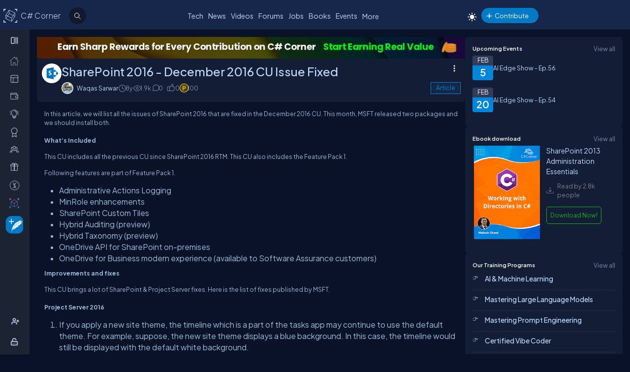

--- FILE ---
content_type: text/html; charset=utf-8
request_url: https://test.c-sharpcorner.com/article/sharepoint-2016-december-2016-cu-issue-fixed/
body_size: 67091
content:

<!DOCTYPE html>
<html xmlns="http://www.w3.org/1999/xhtml" lang="en">
<head><meta name="author" content="Waqas Sarwar" />
<TITLE>SharePoint 2016 - December 2016 CU Issue Fixed</TITLE>
<META name="Keywords" content="CU,December 2016 CU,Feature Pack 1,FP1,SharePoint 2016">
<META NAME="DESCRIPTION" CONTENT="In this article, we will list all the issues of SharePoint 2016 that are fixed in the December 2016 CU. This month, MSFT released two packages and we should install both.">
<META name="Search.TopicType"   content="kbArticle">
<META name="Search.PublishDate" content="09 Oct 2017 12:00:00 GMT">
<META name="Search.RevisedDate" content="11 Oct 2017 11:24:12 GMT">
<META name="Search.UserRating" content="0%">
<META name="CODE_LANGUAGE" content="C#">
<META NAME="MS.LOCALE" CONTENT="en-US">
<META HTTP-EQUIV="Content-Type" CONTENT="text/html; charset=us-ascii">
<META name="Author" content="Waqas Sarwar">
<meta name="viewport" content="width=device-width, initial-scale=1" /><meta name="Title" content="SharePoint 2016 - December 2016 CU Issue Fixed" /><meta name="twitter:card" content="summary_large_image" /><meta name="twitter:site" content="@CsharpCorner" /><meta name="twitter:creator" content="@CsharpCorner" /><meta name="twitter:title" content="SharePoint 2016 - December 2016 CU Issue Fixed" /><meta name="twitter:description" content="In this article, we will list all the issues of SharePoint 2016 that are fixed in the December 2016 CU. This month, MSFT released two packages and we should install both." /><meta name="twitter:image" content="https://test.c-sharpcorner.com/UploadFile/TwitterCard/twitter_card_logo.png" /><meta name="og:image" content="https://test.c-sharpcorner.com/images/csharp-corner-new.png" property="og:image" /><meta name="og:type" content="Articles" property="og:type" /><meta name="og:description" content="In this article, we will list all the issues of SharePoint 2016 that are fixed in the December 2016 CU. This month, MSFT released two packages and we should install both." property="og:description" /><meta name="og:title" content="SharePoint 2016 - December 2016 CU Issue Fixed" property="og:title" /><meta name="og:url" content="https://test.c-sharpcorner.com/article/sharepoint-2016-december-2016-cu-issue-fixed/" property="og:url" /><meta http-equiv="Page-Exit" content="progid:DXImageTransform.Microsoft.Fade(duration=.3)" /><meta property="fb:app_id" content="440531902678919" /><link rel="icon" href="/images/layout/favicon-icon-dark.png" /><style type='text/css'>html[data-theme="light"],html[data-theme="light"] body{background:#f5f7fa !important;}:root{--mainConainerWidthLg:1180px;--mainConainerWidthL:980px;--mainConainerWidthMd:920px;--mainConainerWidthSM:768px;--mainConainerWidthXS:94%;--BodyContainerWidth:100%;--mainLeftNavWidth:160px;--AsideRightBarWidth:30%;--headingSize:1.2rem;--FontSize:.875rem;--FontSize16:1rem;--FontSize18:1.125rem;--headingBold:600;--bdrRadius:6px;--sitefont:"Plus Jakarta Sans",sans-serif;--collunmGap:20px;--outermargin:20px;--innerpadding:15px;}html[data-theme="dark"]{--bodyBg:#091227;--boxbg:#141d36;--boxlightbg:#2a3554;--AIinputBg:#a4bcd9;--headerBg:#17264b;--mainLeftNavBg:rgb(32 38 54 / 90%);--searchBg:#12192d;--lightTxtColor:#12192d;--fontColor:#9ab9dc;--navLinkColor:#b2bbd6;--headingColor:#bcdbfe;--texthightlight:#bcdbfe;--borderColor:#666;--dropdownBg:#101830;--dropdownHoverBg:#08112c;--iconColor:#7f8aab;--mainBlue:#0086dc;--mainGreen:#2de735;--mainRed:#f14035;--mainOrange:#f60;--mainGray:#dcdcdc;--textColor:#fff;--textBottom:#ffffffcc;--textColor2:#9daad2;--textlighter:#7f8aab;--bdrColor:#555f7d75;--popupOverlayBg:rgba(0,0,0,0.8);--popupBg:#1e293b;--textBtn:#bcdbfe;--textBtnHover:#30a4ff;--textHover:#30a4ff;--btnHover:#bcdbfe;--featuredFeedbg:linear-gradient(178deg,#2a3b70 0,#1a2a57 50%,#101d41 100%);--featuredFeedBdrColor:#0a3d62;--errorColor:#ff3b00;--editorBoxBdrColor:#5b6274;--comtBoxBg:#12192d;--leaderboardlistbg:#262D40;}html[data-theme="light"]{--bodyBg:#f5f7fa;--boxbg:#ffffff;--boxlightbg:#e3edff;--AIinputBg:#e8ecf5;--headerBg:#17264B;--mainLeftNavBg:#202636;--lightTxtColor:#fff;--searchBg:#12192D;--fontColor:#202636;--navLinkColor:#ffffff;--headingColor:#010101;--texthightlight:#666666;--borderColor:#6666662e;--bdrColor:#555f7d30;--dropdownBg:#ffffff;--dropdownHoverBg:#f8f8f8;--popupBg:#f8f8f8;--featuredFeedbg:linear-gradient(178deg,#fcfdff 0%,#ffffff 50%,#f1f4fd 100%);--iconColor:#6b7280;--mainBlue:#007BFF;--mainGreen:#22c55e;--mainRed:#ef4444;--mainOrange:#f97316;--mainGray:#d1d5db;--textColor:#fff;--textBottom:#6b7280;--textColor2:#4b5563;--textlighter:#9ca3af;--popupOverlayBg:rgba(0,0,0,0.5);--textBtn:#010101;--textBtnHover:#30a4ff;--textHover:#30a4ff;--btnHover:#93c5fd;--featuredFeedBdrColor:#dbeafe;--errorColor:#dc2626;--editorBoxBdrColor:#e5e7eb;--comtBoxBg:#f9fafb;--leaderboardlistbg:#f3f4f6;}.light-mode .main-navbar-list .navbar-item .nav-link{color:#dcdcdc;}.light-mode .logo a,.light-mode .logo a:hover,.light-mode .logo a:focus{color:#bcdbfe !important;}#ezoic-pub-ad-placeholder-101 .ezoic-ad{margin-top:0px !important}.left-navbar-wrap::-webkit-scrollbar,.scrollbar::-webkit-scrollbar{width:8px;}.left-navbar-wrap::-webkit-scrollbar-track,.scrollbar::-webkit-scrollbar-track{background:rgba(0,0,0,0.1);border-radius:0px;}.left-navbar-wrap::-webkit-scrollbar-thumb,.scrollbar::-webkit-scrollbar-thumb,.left-navbar-wrap::-webkit-scrollbar-thumb:active,.scrollbar::-webkit-scrollbar-thumb:active{background:rgb(127 138 171 / 0%);border-radius:5px;}.left-navbar-wrap::-webkit-scrollbar-thumb:hover,.scrollbar::-webkit-scrollbar-thumb:hover{background:#7F8AAB;border-radius:5px;}body::-webkit-scrollbar{width:8px;}button{cursor:pointer;}body::-webkit-scrollbar-track{background:rgba(0,0,0,0.1);border-radius:0px;}body::-webkit-scrollbar-thumb,body::-webkit-scrollbar-thumb:active{background:#7F8AAB;border-radius:5px;}body::-webkit-scrollbar-thumb:hover{background:#7F8AAB;border-radius:5px;}.right_content{margin-left:55px;}#dvComments .dropdown-item a{border-bottom:none;}#dvComments .notificationDate{padding:5px 10px;}ul#dvComments li{position:relative;}.scrollbar-with-visible-bar::-webkit-scrollbar{width:8px;}.scrollbar-with-visible-bar::-webkit-scrollbar-track{background:rgba(0,0,0,0.1);border-radius:0px;}.scrollbar-with-visible-bar::-webkit-scrollbar-thumb{background:rgba(127,138,171,0.7);border-radius:5px;}.scrollbar-with-visible-bar::-webkit-scrollbar-thumb:active{background:rgba(127,138,171,0.9);}.no-bg{background:none !important;}.no-bdr{border:0px !important;}.p-0{padding:0px !important;}.pt-10{padding-top:10px !important;}.pt-15{padding-top:15px !important;}.pt-20{padding-top:20px !important;}.pb-10{padding-bottom:10px !important;}.pb-15{padding-bottom:15px !important;}.pb-20{padding-bottom:20px !important;}.ml-auto{margin-left:auto !important;}.mr-auto{margin-right:auto !important;}.m-0{margin:0px !important;}.mt-10{margin-top:10px !important;}.mt-15{margin-top:15px !important;}.mt-20{margin-top:20px !important;}.mb-10{margin-bottom:10px !important;}.mb-15{margin-bottom:15px !important;}.mb-20{margin-bottom:20px !important;}.ml-10{margin-left:10px !important;}.ml-5{margin-left:5px !important;}.mr-5{margin-right:5px !important;}.mr-10{margin-right:10px !important;}.d-flex{display:flex !important;}.justify-between{justify-content:space-between !important;}.align-items,.align-items-center{align-items:center !important;}.flex-direction-row{flex-direction:row !important;}.flex-direction-column{flex-direction:column !important;}.d-block{display:block !important;}.d-none{display:none !important;}.d-inline-block{display:inline-block !important;}.gap-10{gap:10px !important;}.gap-15{gap:15px !important;}.gap-20{gap:20px !important;}*,ul{margin:0;padding:0}ul{list-style:none;}.main-header ul,.main-left-navbar ul{list-style:none;}.text-center{text-align:center;}.text-right,.text-end{text-align:end;}*,*:after,*:before{-webkit-box-sizing:border-box;-moz-box-sizing:border-box;box-sizing:border-box;font-family:var(--sitefont);}a{text-decoration:none;color:var(--textBtn);cursor:pointer;}a:hover:not([class*=btn]),a:focus:not(a.btn){color:var(--textHover);}.btn-text-color{color:var(--iconColor);}.text-btn{color:var(--textBtn);}.btn-text-color:hover,.btn-text-color:focus,.text-btn:hover,.text-btn:focus{color:var(--btnHover);}.text-highlight{color:var(--texthightlight);}.text-highlight:hover{color:var(--textHover);}.btn{background-color:#0086dc;color:#fff;padding:8px 20px;border:none;border-radius:40px;cursor:pointer;text-align:center;text-decoration:none;display:inline-block;transition:background-color 0.3s;}.primary-btn{background-color:#007bff;}.primary-btn:hover{background-color:#0056b3;}.warning-btn{background-color:#ff6600;}.warning-btn:hover{background-color:#d5660a;}.secondary-btn{background-color:#6c757d;}.reset-btn{background:#8693b8;border:solid var(--bdrColor) 1px;}.reset-btn:hover,.reset-btn:focus{background:#6e7896;}.secondary-btn:hover{background-color:#495057;}.success-btn{background-color:#28a745;}.success-btn:hover{background-color:#218838;}.danger-btn{background-color:#dc3545;}.danger-btn:hover{background-color:#c82333;}.btn[disabled="disabled"]{opacity:0.6;cursor:not-allowed;}html,body{height:100%;}body{font-size:var(--FontSize);font-family:var(--sitefont);font-weight:400;line-height:1.5;font-kerning:normal;text-rendering:optimizeSpeed;background-color:#091227;color:var(--fontColor);}img{max-width:100%;}.img-circle{border-radius:50%;}.user-photo-48{min-width:48px;min-height:48px;max-width:48px;max-height:48px;border-radius:50%;}.user-photo-40{min-width:40px;max-height:40px;max-width:40px;max-height:40px;border-radius:50%;}.user-photo-30{min-width:30px;min-height:30px;max-width:30px;max-height:30px;border-radius:50%;}.inner-row{display:flex;flex-direction:row;align-items:start;}.inner-row::after{content:"";clear:both;display:table}[class*=col-]{position:relative;min-height:1px}.row{display:flex;flex-direction:row;gap:15px;}.col-1{flex-basis:8.33%}.col-2{flex-basis:16.66%}.col-3{flex-basis:25%}.col-4{flex-basis:33.33%}.col-5{flex-basis:41.66%}.col-6{flex-basis:50%}.col-7{flex-basis:58.33%}.col-8{flex-basis:66.66%}.col-9{flex-basis:75%}.col-10{flex-basis:83.33%}.col-11{flex-basis:91.66%}.col-12{flex-basis:100%}.clearfix{clear:both}@media (max-width:1023px){htmt,body{min-width:375px;}[class*=col-]{flex-basis:100%;}}.form-row{display:flex;flex-direction:row;align-items:self-start;gap:15px;}.form-group{width:100%;display:flex;flex-direction:column;}button{padding:5px 15px;border:0px;outline:0px;color:#fff;}button:focus,.input-control:focus{outline:none;}.input-control:autofill,.input-control:-webkit-autofill{-webkit-box-shadow:0 0 0 30px var(--inputBg) inset;color:white !important;}.input-control{width:100%;min-height:40px;border:1px solid #636F92;color:var(--fontColor);border-radius:var(--bdrRadius);padding:5px 15px;background-color:var(--inputBg);}input[type='radio']{-moz-appearance:none;appearance:none;display:inline-block;width:10px;height:10px;background-clip:content-box;border:1px solid var(--textlighter);background-color:transparent;border-radius:50%;margin-right:5px;}input[type='radio']:checked{background-color:#0086dc !important;}.custom-checkbox{display:flex;flex-flow:row;gap:10px;}input[type='checkbox']{display:inline-block;width:16px;height:16px;background-clip:content-box;border:1px solid var(--textlighter);background-color:transparent;margin-top:2px;accent-color:#0075ff;}input[type='checkbox']:not(:checked){-moz-appearance:none;appearance:none;}.toggle-icon{margin-bottom:15px}.toggle-icon input[type=checkbox]{height:0;width:0;visibility:hidden}.toggle-icon label{cursor:pointer;width:52px;height:24px;border:1px solid #999;border-radius:100px;position:relative;color:transparent;zoom:0.8;display:inline-block;margin-right:10px;top:5px}.toggle-icon label:after{content:'';position:absolute;top:2px;left:4px;width:18px;height:18px;background:#999;border-radius:90px;transition:.3s}.toggle-icon input:checked + label{border:1px solid #0cd455;background:#0cd455;}.toggle-icon input:checked + label:after{left:calc(100% - 4px);transform:translateX(-100%);z-index:5;background:#fff}.toggle-icon label:active:after{width:48px}.error{color:var(--errorColor);}.dropdown{position:relative;display:inline-block;border:1px solid #343E57;border-radius:4px;padding:3px;margin-left:auto;}.view-all{position:relative;display:inline-block;border:1px solid #343E57;border-radius:4px;padding:3px;margin-left:auto;}.dropdown .dropdown-list{list-style:none;margin:0;padding:0;display:none;position:absolute;top:30px;right:0px;z-index:99;background-color:var(--dropdownBg);min-width:120px;border:1px solid var(--bdrColor);border-radius:var(--bdrRadius);overflow:hidden;max-width:380px;overflow-wrap:anywhere;}.dropdown::before{content:'';display:none;width:0px;height:0px;border-left:10px solid transparent;border-right:10px solid transparent;border-bottom:10px solid var(--bdrColor);position:absolute;top:25px;right:10px;}.dropdown:hover::before{display:block;}.dropdown .dropdown-item a{padding:5px 10px;border-bottom:1px solid var(--bdrColor);display:block;}.dropdown li:last-child{border-bottom:none;}.dropdown .dropdown-item a{text-decoration:none;}.dropdown:hover .dropdown-list{display:block;}.dropdown .dropdown-list>li:hover{background-color:var(--dropdownHoverBg);}.btn-filter{padding:2px 6px;color:var(--fontColor) !important;cursor:pointer;position:relative;top:-2px;}.animated-sitelogo{display:inline-block;font-size:1.6rem;width:fit-content;height:40px;position:relative;top:10px;left:40px;white-space:nowrap;font-weight:300;line-height:40px;}.logo a:hover{color:#bcdbfe !important}.top-header-right-controls{display:flex;flex-direction:row;align-items:center;gap:5px;min-width:320px;justify-content:end;}.btn-theme-changer{display:inline-block;position:relative;top:5px;}.more-links .btn-more-items{color:var(--textBtn);background:transparent;margin-top:-3px;}.main-navbar-list .navbar-item .nav-link{font-size:14px;min-height:24px;color:#bcdbfe;}.logo a,.logo a:hover,.logo a:focus{color:#bcdbfe !important;}.auth-ctr-wrap{display:flex;gap:12px;position:relative;top:6px;}.top-mobile-menu{display:none;position:absolute;top:20px;right:20px;cursor:pointer;border-radius:20px;}.top-mobile-menu:focus{background-color:#101830;}.more-dots-icon{background-position-y:-114px !important;background-position-x:-27px !important;margin-right:0px;margin-top:3px;}.customDropDown{margin-right:10px;}.customDropDown select{background:var(--boxbg);border:1px solid var(--bdrColor);color:var(--fontColor);padding:7px 10px;font-size:var(--FontSize);border-radius:var(--bdrRadius);min-width:120px;}#txtFiltereSearchBox::placeholder{color:var(--fontColor);}#txtFiltereSearchBox:focus,.customDropDown select:focus{border-color:#BCDBFE;}.loadmore-link{cursor:pointer;max-width:120px;margin:20px auto;text-align:center;display:block;padding:5px 20px;border:1px solid var(--texthightlight);border-radius:20px;color:var(--texthightlight);}.loadmore-link:hover{color:var(--bodyBg);background:var(--texthightlight)}.online{position:relative;}.online .user-active-dots{content:'';display:block;width:8px;height:8px;background-color:#2DE735;position:absolute;right:2px;bottom:2px;border-radius:50%;outline:2px solid #fff;}.btn-article-tag,.btn-blog-tag,.btn-news-tag,.btn-forums-tag,.btn-video-tag,.btn-status-tag{border-radius:30px;padding:2px 10px;font-size:12px !important;outline:1px solid !important;margin-left:auto;}.btn-article-tag:hover,.btn-blog-tag:hover,.btn-news-tag:hover,.btn-forums-tag:hover,.btn-video-tag:hover{outline-offset:1px;}.top-header-right-controls .notifications.dropdown>a>svg{width:18px !important;height:18px !important;}.top-header-right-controls .notifications.dropdown>a>svg.bi.bi-chat-left-dots{top:1.2px;max-height:16px;position:relative;}.top-header-right-controls .icon-notification{background-position-y:-20px;background-size:42px;width:18px;height:18px;}.btn-article-tag{color:var(--mainBlue);outline-color:#0086DC;background-color:rgb(0,134,220,10%);}.btn-video-tag{color:#FF4646;outline-color:#FF4646;background-color:rgb(0,134,220,10%);}.feed-video-container,.learn-video-container{position:relative;}.post-data-card-wrap .statustext.no-media{display:-webkit-box !important;position:absolute;top:0px;-webkit-line-clamp:2;-webkit-box-orient:vertical;overflow:hidden;text-overflow:ellipsis;z-index:0;}.feed-video-container:after{content:'';position:absolute;top:0;left:0;right:-6px;bottom:0;margin:auto;z-index:1;background:url(../../../../Images/icon-play.png) 0 2px no-repeat;width:40px;height:40px;opacity:.5;transform:scale(1.6);}.feed-video-container:hover::after{background-position:0 -41px;opacity:.9;}.btn-blog-tag{color:#E36C0B;outline-color:#E36C0B;background-color:rgb(227,108,11,10%);}.btn-news-tag{color:#ff7806;outline-color:#ff7806;background-color:rgb(255 252 70 / 10%);}.btn-status-tag{color:var(--mainBlue);outline-color:#FF4646;background-color:rgb(68 93 251 / 10%);}.btn-forums-tag{color:#BCDBFE;outline-color:#BCDBFE;background-color:rgb(188,219,254,10%);}.table-responsive{width:100%;overflow:auto;}.table{width:100%;border-collapse:collapse;border-color:#303645;min-width:480px}.table th,.table th a{padding:12px 10px;font-weight:500;text-align:left;}html[data-theme="dark"] .table th{background-color:#273c75;}.table td{padding:6px 8px;border:1px solid #303645 !important;color:var(--textBottom);background:var(--boxbg);}.table tr:nth-child(odd) td{background:#272d3f;}.table-odd-no-bg tr:nth-child(odd) td{background:transparent !important;}.table-no-bdr>tr>td,.table-no-bdr>tbody>tr>td{border:0px !important;}ul.breadcrumb{padding:10px 16px;list-style:none;}ul.breadcrumb li{display:inline;}ul.breadcrumb li + li:before{padding:8px 5px;color:#999;content:"/\00a0";}ul.breadcrumb li a{text-decoration:none;opacity:0.5;}ul.breadcrumb li:hover a{opacity:1;}.haveMOD,.haveMVP,.have_both_MVP_MOD{position:relative;display:inline-block;}.haveMOD::after,.haveMVP::after,.have_both_MVP_MOD:after{content:"MVP";padding:2px 5px;background:#f60;color:#fff;position:absolute;font-size:10px;border-radius:10px;font-weight:600;bottom:-10px;transform:translate(-50%,0%);left:50%;display:block;line-height:16px;}.haveMOD::after{content:"MOD";background:#0086dc}.have_both_MVP_MOD:after{content:"MVP MOD";background:linear-gradient(90deg,#f60 48%,#0086dc 48%);min-width:60px;display:grid;text-align:center;}ul.user-controls-list li .mbr-rpv-warp{display:flex;justify-content:space-around;width:fit-content;align-items:center;line-height:16px;margin-bottom:15px;gap:18px;}.mbr-rpv-warp{display:flex;justify-content:space-around;width:fit-content;align-items:center;line-height:16px;margin-bottom:15px;gap:18px;margin-left:10px;}.mbr-rpv-warp .mbr-point,.mbr-rpv-warp .mbr-views,.mbr-rpv-warp .mbr-rank{position:relative;color:#7f8aab !important;font-size:12px !important;display:inline-block;}.mbr-rpv-warp .mbr-point::before,.mbr-rpv-warp .mbr-views::before,.mbr-rpv-warp .mbr-rank::before{content:'';display:block;width:6px;height:6px;border-radius:20px;position:absolute;top:5px;left:-10px}.mbr-avatar{opacity:0.6;}.mbr-rpv-warp .mbr-point::before{background:rgb(148,255,191);}.mbr-rpv-warp .mbr-views::before{background:rgb(73,222,255);}.mbr-rpv-warp .mbr-rank::before{background:rgb(248,187,15);}.body-container:not(.full-container){flex-basis:calc(var(--BodyContainerWidth) - var(--AsideRightBarWidth));gap:20px;display:flex;flex-direction:column;max-width:calc(100% - var(--AsideRightBarWidth));width:calc(100% - var(--AsideRightBarWidth));}.body-container{min-height:96vh;}.full-container{flex-basis:100%;gap:20px;display:flex;flex-direction:column;}.wrap-heading{display:flex;flex-direction:row;justify-content:space-between;}.heading{color:var(--headingColor);font-size:var(--FontSize16);font-family:var(--sitefont);margin-bottom:15px;font-weight:600;}.popup-heading{color:var(--headingColor);}.btn-view-all{font-size:var(--FontSize);color:var(--textlighter);cursor:pointer;}.btn-view-all:hover{color:var(--texthightlight);}.main-container{display:flex;flex-direction:row;gap:var(--collunmGap);height:100%;top:60px;position:relative;}.right-container{width:calc(100% - 60px) !important;margin-left:60px !important;padding:var(--innerpadding);color:var(--fontColor);display:flex;gap:10px;}.liveshow-wrap{padding-top:10px;overflow-y:auto;width:100%;max-width:1038px;}.liveshow-listing{display:flex;flex-direction:row;gap:var(--collunmGap);position:relative;}.liveshow-list-items{display:flex;flex-direction:column;gap:5px;text-align:center;max-width:100px;position:relative;}.show-img-container{width:60px;height:60px;margin-left:20px;text-align:center;}.show-img{border-radius:50%;width:54px;height:54px;outline:2px solid #778099;outline-offset:6px;}.show-name{font-size:12px;text-wrap:nowrap;text-overflow:ellipsis;overflow:hidden;height:20px;margin-top:5px;margin-left:20px;}.live::after{content:'LIVE';display:inline-block;padding:2px 8px;color:#fff;font-size:8px;position:relative;bottom:12px;left:0px;font-weight:bold;background-color:#DF2300;border-radius:20px;}.live .show-img{outline-color:#DF2300;}.aside-right{flex-basis:var(--AsideRightBarWidth);display:flex;flex-direction:column;gap:10px;min-width:380px;}.wrap,.wrap:empty{background-color:var(--boxbg);border-radius:var(--bdrRadius);padding:var(--innerpadding);}.inner-layout{display:flex;flex-direction:column;gap:10px;}.icon-sprite-02{display:inline-block;width:16px;height:18px;background:url(/Images/Layout/icon-sprite-02.svg) no-repeat;background-position-x:left;position:relative;}.icon-reply-answer{background-position-y:-20px;background-position-x:-30px;width:24px;height:24px;}.post-right-ctrls{position:absolute;top:-2px;right:0px;}.icon-featured{border:solid #ffa200 1.5px;padding:6px 3px 4px;border-radius:5px;}.no-change{width:20px;height:1px;background:var(--mainGreen);margin-top:8px;}.icon-location{background-position-y:-52px;}.icon-up{width:16px;height:16px;background-position:0px 5px;}.icon-down{width:16px;height:16px;background-position:-26px 5px;}.icon-filter{width:20px;height:20px;background-image:url('data:image/svg+xml;utf8,<svg xmlns="http://www.w3.org/2000/svg" width="16" height="16" fill="%23BCDBFE" class="bi bi-filter" viewBox="0 0 16 16"><path d="M6 10.5a.5.5 0 0 1 .5-.5h3a.5.5 0 0 1 0 1h-3a.5.5 0 0 1-.5-.5m-2-3a.5.5 0 0 1 .5-.5h7a.5.5 0 0 1 0 1h-7a.5.5 0 0 1-.5-.5m-2-3a.5.5 0 0 1 .5-.5h11a.5.5 0 0 1 0 1h-11a.5.5 0 0 1-.5-.5"/></svg>');background-repeat:no-repeat;background-size:contain;background-position-y:5px;}.dropdown .icon-filter{background-position-y:5px !important;}.icon-time{background-position-y:-70px;background-position-x:-34px;}.icon-views{background-position-y:-72px;background-position-x:-1px;}.icon-comnts{background-position-y:-48px;background-position-x:-31px;}.icon-share{background-position-y:-122px;background-position-x:0px;}.icon-token{background-position-y:-50px;background-position-x:-62px;*/ width:20px;}.post-list-main{display:flex;flex-direction:column;gap:10px;}.post-data-listing-wrap{display:flex;flex-direction:row;gap:10px;width:100%;position:relative;background:var(--boxbg);padding:10px;border-radius:var(--bdrRadius);overflow:hidden;}.post-data-listing{display:flex;flex-direction:column;gap:10px;position:relative;width:100%;}.post-list-main .user-details,.post-list-main .list-items{width:100%;}.total-reply-wrap{background:var(--boxlightbg);color:var(--texthightlight);text-align:center;padding:5px;min-width:78px;margin-top:-10px;margin-left:-10px;margin-bottom:-10px;margin-right:15px;display:flex;flex-direction:column;align-items:center;justify-content:center}.reply-count{font-size:24px;margin-bottom:5px;}.total-reply-wrap span{opacity:0.6;}.catagory-img-wrap{margin-right:15px;}.catagory-img-wrap,.catagory-img{min-width:48px;min-height:48px;width:48px;height:48px;border-radius:50%;}.catagory-img:empty{background:#12192D;}.post-title{color:var(--texthightlight);font-size:14px;font-weight:500;margin-bottom:0px;margin-right:40px;}a .post-title:hover{color:var(--textHover);}.post-data-listing .video-thumbnail{width:fit-content;max-height:620px;}.tech-tags-list{display:flex;gap:10px;flex-wrap:wrap;}.tags-link{background:rgba(245,246,250,0.10);padding:5px 10px;text-transform:capitalize;color:var(--fontColor);border-radius:30px;border:1px solid var(--bdrColor);}.tags-link:hover,.tags-link:focus{background:#bcdbfe;color:var(--bodyBg) !important;}.sm-user-details{display:flex;flex-direction:row;gap:10px;align-items:center;}.post-list-main .sm-user-details{min-width:25%;}.post-data-listing-wrap .author-listing-wrap{min-width:25%;}.sm-img-circle{width:24px;height:24px;min-width:24px;min-height:24px;border-radius:30px;border:2px solid #E1E1E1;}.list-foot-action-ctrl .user-name{font-weight:normal;min-width:80px;}.list-foot-action-ctrl{display:flex;flex-flow:row wrap;gap:40px;align-items:center;}.action-item{display:flex;align-items:center;gap:5px;}.post-list-main .action-item:not([class*="-tag"]){min-width:7%;}.post-time,.post-views,.post-comments,.tokens,span.user-action-count{color:var(--iconColor);}.slider-container{max-width:420px;position:relative;min-height:200px;overflow:hidden;}.slider{height:100%;border-radius:20px;overflow:hidden;position:relative;}.slides{display:flex;overflow-x:scroll;position:relative;scroll-behavior:smooth;scroll-snap-type:x mandatory;overflow:hidden;}.slide{display:flex;justify-content:center;align-items:center;flex-shrink:0;width:100%;height:auto;margin-right:0px;box-sizing:border-box;transform-origin:center center;scroll-snap-align:center;}.slider__nav{text-align:center;margin:auto;}.slider__navlink{display:inline-block;height:8px;width:8px;border-radius:50%;background-color:var(--bdrColor);margin:0 5px 0 5px;}.slider__navlink:hover,.slider__navlink.active{background-color:var(--mainOrange);}.member-card-md{width:100%;color:var(--fontColor);margin:0px auto 10px;padding-left:5px;}.member-info-wrap{display:flex;flex-direction:row;align-items:center;gap:20px;min-height:100px;margin-top:-4px;}.member-photo{width:80px;height:80px;border-radius:50%;outline:3px solid #fff;position:relative;}.member-photo .img-circle{width:80px;height:80px;max-width:80px;max-height:80px;}.member-info{display:flex;flex-direction:column;gap:5px;}.member-name{font-weight:500;text-transform:capitalize;line-height:25px;}.member-skills{color:var(--fontColor);text-transform:capitalize;display:-webkit-box;-webkit-box-orient:vertical;-webkit-line-clamp:2;overflow:hidden;text-overflow:ellipsis;word-break:break-word;}.state-name{text-transform:capitalize;}.member-location{color:var(--iconColor);display:flex;flex-direction:row;align-items:center;gap:5px;text-transform:capitalize;}.member-card-md-icons{display:flex;gap:15px;width:100%;margin-top:10px;justify-content:space-around;text-align:center;}.rank-widget-md-icon{display:inline-block;width:40px;height:40px;background:url(/Images/Layout/rank-widget-md.svg) no-repeat;background-position-y:0px;}.md-icon-rank{background-position-x:-4px;}.md-icon-read{background-position-x:-52px;}.md-icon-rept{background-position:-102px 2px;}.md-icon-avatar{background-position-x:-145px;}.mbr-read-md,.mbr-views-md,.mbr-rank-md,.mbr-rept-md{position:relative;display:flex;flex-direction:column;text-align:center;}.md-icon-avatar:after{content:'Avatar';display:block;color:#a6a8b4;position:relative;top:45px;left:2px;font-style:normal !important;}.member-card-md-icons span{display:inline-block;font-weight:500;text-align:center;margin-top:5px;}.mbr-rank-md{color:#F8BB0F;}.mbr-read-md{color:#49DEFF;}.mbr-rept-md{color:#94FFBF;}.mbr-read-md,.mbr-rept-md,.mbr-rank-md,medal,.mbr-avatar:after{font-size:0.8rem;}.listing{display:flex;flex-direction:row;width:100%;justify-content:space-between;align-items:center;}.list-items{display:flex;flex-direction:row;justify-content:space-between;gap:15px;}.listing:not(:last-child) .list-items{margin-bottom:15px;}.list-img{width:48px;height:48px;}.list-img .img-circle{border:2px solid var(--borderColor);}.user-name{font-weight:500;text-transform:capitalize;}.user-location{display:flex;flex-direction:row;align-items:center;gap:5px;margin-top:10px;}.user-states{display:flex;align-items:center;}.rank-points-up,.rank-points-down{margin-left:20px;min-width:30px;text-align:end;}.rank-points-up{color:var(--mainGreen);}.rank-points-down{color:var(--mainRed);}.latest-video-listing>li{display:flex;flex-direction:row;gap:20px;align-items:start;}.latest-video-listing>li:not(:first-child){padding-top:10px;}.video-rightside{display:flex;flex-direction:column;gap:2px;flex-grow:1;}.video-container,.video-container img{max-width:132px;height:auto;position:relative;}.video-title{color:var(--fontColor);font-weight:500;font-size:var(--FontSize14);}.video-post-by{color:var(--textBtn);}.video-post-by:hover,.video-title:hover{color:var(--textBtnHover);}.video-container::after{content:'';position:absolute;top:0;left:0;right:-6px;bottom:0;margin:auto;z-index:2;background:url(../../../../Images/icon-play.png) 0 2px no-repeat;width:40px;height:40px;opacity:.5;transform:scale(.6);}.video-container:hover::after{background-position:0 -41px;opacity:.9;}.leaderboard-list{counter-reset:Leaderboard-counter;}.leaderboard-list .listing{background-color:var(--leaderboardlistbg);padding:5px 10px;border-radius:6px;margin-bottom:10px;overflow:hidden;}.leaderboard-list .listing:last-child{margin-bottom:0px;}.leaderboard-list .listing:hover{background-color:#454D63;}.leaderboard-list .list-items{align-items:center;margin-bottom:0px !important;position:relative;padding-left:50px;}.leaderboard-list .list-items:before{counter-increment:Leaderboard-counter;content:counter(Leaderboard-counter);display:block;color:transparent;font-style:normal !important;font-weight:600;-webkit-text-stroke:1px #bcdbfead;font-size:28px;background-color:#373F54;position:absolute;min-height:60px;width:40px;left:-10px;top:-5px;bottom:-10px;text-align:center;padding-top:5px;}.list-img .img-circle{height:44px;width:44px;}.trending-up-section ul.trending-up-list li{margin-bottom:15px;position:relative;padding-left:30px}.trending-up-section ul.trending-up-list li a{color:var(--texthightlight);}.trending-up-section ul.trending-up-list li a:hover{color:var(--textHover);}.trending-up-section ul.trending-up-list li:last-child{margin-bottom:7px}.trending-up-section ul.trending-up-list li:before{content:'';display:inline-block;background:url(../../../../Images/Layout/icon-fire.png) center no-repeat;background-position-y:-5px;width:16px;height:24px;position:absolute;left:0}.trending-up-section ul.trending-up-list li:nth-child(n+4):before{background-position-y:-41px}.trending-up-section ul.trending-up-list li:nth-child(n+7):before{background-position-y:-81px}.cke_top{background:var(--mainLeftNavBg) !important;border-bottom:0 !important;}.cke_button_icon{filter:invert(1) brightness(2) !important;}.cke_bottom{background:var(--mainLeftNavBg) !important;border-top:0 !important;}a.cke_path_item,span.cke_path_empty{color:#ffffff !important;}a.cke_button_off:hover,a.cke_button_off:focus,a.cke_button_off:active{background:unset !important;}a.cke_path_item:hover,a.cke_path_item:focus,a.cke_path_item:active{background-color:unset !important;}.cke_chrome{border-color:var(--editorBoxBdrColor) !important;}#PostQuestionPopup .cke_chrome{border:0 !important;}a.cke_button_on{background:unset !important;}.w-100{width:100% !important;}.active-filter::after{content:"";display:block;width:100%;height:3px;background-color:var(--fontColor);border-radius:2px;position:relative;bottom:-4px;border-top-left-radius:5px;border-top-right-radius:5px;}#PagingRow{text-align:center;}.pagination{display:flex;flex-direction:row;flex-wrap:wrap;justify-content:center;margin-top:15px;margin-bottom:15px;}.pagination li>a{color:var(--fontColor);padding:8px 16px;border:1px solid var(--bdrColor);font-size:14px;}.pagination a.active{color:var(--fontColor);background-color:#0086dc;}.pagination a:hover:not(.active){background-color:#0086dc;}.marginTop{text-align:center;}.verified-icon{height:19px;margin-bottom:-3px;margin-left:5px;}.author-rpv-wrapper{display:flex;justify-content:start;margin-top:10px;}.spanrank{border:1px solid #f8bb0f;border-radius:100%;height:5px;width:5px;background:#f8bb0f;}.spantotalviews{border:1px solid rgb(73,222,255);border-radius:100%;height:5px;width:5px;background:rgb(73,222,255);}.spantotalread{border:1px solid rgb(73,222,255);border-radius:100%;height:5px;width:5px;background:rgb(73,222,255);}.spanreputation{border:1px solid #9FFFBF;border-radius:100%;height:5px;width:5px;background:#9FFFBF;}.spanmvp{border:1px solid #B476F9;border-radius:100%;height:5px;width:5px;background:#B476F9;}.spanmicrosoftmvp{border:1px solid #443456;border-radius:100%;height:5px;width:5px;background:#443456;margin-top:8px;}.verified-icon{margin-left:5px;outline-color:#0086DC;border-radius:30px;padding:0px 5px;font-size:12px !important;outline:1px solid #FBB03B;background-color:#FBD560;color:var(--bodyBg);font-weight:600;cursor:pointer;}.verified-icon:hover{color:var(--bodyBg) !important;outline:1px solid #FBB03B !important;}.video-thumbnail{border-radius:var(--bdrRadius);position:relative;}.active-header-menu{border-bottom:2px solid var(--bdrColor);}i.top-author-icon svg{max-width:30px;max-height:30px;margin-bottom:6px}.top-author span{color:#ff6600;}.auth-ctr-wrap ul li{padding:10px;border-bottom:1px solid var(--bdrColor);}.slider-container{position:relative;overflow:hidden;width:100%;max-width:1000px;}#ulVideoList_top10{display:flex;transition:transform 0.3s ease;padding:0;margin:0;list-style:none;flex-direction:row;flex-wrap:nowrap;}#ulVideoList_top10 li{flex:0 0 auto;margin:0;}.slider-button{position:absolute;top:50%;background-color:#fff;border:1px solid #ddd;border-radius:50%;cursor:pointer;z-index:1;font-size:18px;padding:10px;}.slider-button.left{left:0;}.slider-button.right{right:0;}.popup-window::before,.popup-wd-mid::before{content:"";position:absolute;top:0;left:0;height:4px;width:100%;background:linear-gradient(to right,#ec4899,#8b5cf6);border-top-left-radius:12px;border-top-right-radius:12px;}@media (min-width:1281px){.left-inner-header{max-width:300px !important;}.openClose .logo,.logo{max-width:110px;}.left-inner-header{position:relative;min-height:38px;}div.global-searchbox{min-width:30px;position:absolute;left:154px;top:7px;z-index:2;}.main-header .input-global-serach{max-width:15px !important;padding-left:15px;background-position:0px 4px;transition:all ease 0.3s;}.input-global-serach:focus{padding-left:20px;max-width:100% !important;min-width:220px;transition:all ease 0.3s;}.main-navbar-list{justify-content:center;padding-left:30px;}}@media (min-width:1023px) and (max-width:1280px){.post-right-ctrls{top:2px;}.btn-filter-ctrl{top:-4px !important;}}@media (min-width:1023px){.top-main-navbar{position:relative;top:4px;}}@media (max-width:991.98px){.openClose .body-container,.body-container{width:100% !important;}.user-controls-list li{position:relative;}.user-controls-card>ul{align-items:start !important;}.auth-ctr-wrap,.btn-theme-changer{top:3px;}.right-inner-header{padding-left:90px !important;}}@media (min-width:1023px) and (max-width:1280px){header.main-header{padding-top:15px;}div.global-searchbox{min-width:30px;position:absolute;left:140px;top:15px;}.main-navbar-list{justify-content:center;padding-left:30px;}.body-container:not(.full-container){flex-basis:calc(var(--BodyContainerWidth) - 310px);max-width:calc(100% - 320px);}.aside-right{flex-basis:320px;min-width:320px;}}.icon-token{width:20px;}.csharp-bot{height:calc(100% - 140px);position:fixed;bottom:60px;right:20px;max-height:500px;min-width:333px;}.user-name-profile{font-weight:600;text-transform:capitalize;font-size:16px;}.login-ctrl .nav-svg-icon svg path{stroke-width:0.5;}.filter-wrap{align-items:center;}input.NewInputText{color:var(--fontColor);}ul#OurTrainingPrograms li{padding-left:25px;}ul#OurTrainingPrograms li::before{content:"\01F449 ";position:absolute;left:0;}.suggestions-question::before{content:"\01F449 ";position:absolute;left:0;}.suggestions-list{position:relative;}.suggestions-question{padding-left:25px;}.main-header{background-color:var(--headerBg);padding:10px;height:60px;width:100%;position:fixed;top:0px;z-index:999;}.inner-header{display:flex;flex-direction:row;align-items:center;justify-content:start;gap:16px;width:100%;}.main-navbar-list{display:flex;flex-direction:row;gap:10px;}.main-navbar-list .navbar-item .nav-link{padding:5px;font-weight:400;}.main-navbar-list .navbar-item .dropdown,.top-header-right-controls .dropdown{padding:inherit;border:0px;}.left-inner-header,.right-inner-header{display:flex;flex-direction:row;align-items:center;justify-content:start;gap:16px;}.left-inner-header{max-width:410px;}.right-inner-header{width:100%;}.logo{width:var(--mainLeftNavWidth);padding:5px;padding-left:8px;}.app-logo{width:100%;max-width:100px;}.global-searchbox{background:var(--searchBg);color:#EFF1F5;padding:2px 10px;border-radius:30px;min-width:270px;position:relative;top:2px;z-index:2;}.input-global-serach{background-color:transparent;background:url(/Images/Layout/nav-icon-sprite.svg) no-repeat;background-position:4px 4px;height:30px;outline:none;border:none;color:#fff;padding-left:30px;width:100%;}.input-global-serach::placeholder,.input-global-serach::-moz-placeholder{color:#FFFFFF80;}.search-button{height:30px;width:30px;position:absolute;left:0;opacity:0;cursor:pointer;border-radius:20px;}.more-links:hover .dropdown-list{top:25px;}.more-links:hover .dropdown:hover:before{top:20px;}.top-main-navbar{width:100%;}.btn-add-post{background:#0079C7;color:#fff;padding:7px 20px 7px 10px;border-radius:50px;position:relative;top:1px;}.theme-changer{width:28px;height:28px;}.get-noti-dot{background:var(--mainRed);position:absolute;top:-1px;right:6px;width:8px;height:8px;display:block;border-radius:10px;z-index:1;}.notifications-button{color:#b2bbd6;border:none;cursor:pointer;}.notifications .dropdown-list ul{min-width:420px !important;max-height:400px;overflow:auto;}div.notification-container{min-width:420px !important;}.view-all-notification{background-color:var(--mainBlue);display:flex;justify-content:center;padding:10px;width:100%;color:var(--textColor);}.view-all-notification:hover{background-color:#0056b3;}.icon-admin-notification{position:relative;display:inline-block;width:20px;height:20px;float:left;top:7px;left:10px;margin-right:19px;}.icon-articles{background-image:url('data:image/svg+xml;utf8,<svg xmlns="http://www.w3.org/2000/svg" width="16" height="16" fill="%237f8aab" viewBox="0 0 16 16"><path d="M14.5 3a.5.5 0 0 1 .5.5v9a.5.5 0 0 1-.5.5h-13a.5.5 0 0 1-.5-.5v-9a.5.5 0 0 1 .5-.5zm-13-1A1.5 1.5 0 0 0 0 3.5v9A1.5 1.5 0 0 0 1.5 14h13a1.5 1.5 0 0 0 1.5-1.5v-9A1.5 1.5 0 0 0 14.5 2z"/><path d="M3 5.5a.5.5 0 0 1 .5-.5h9a.5.5 0 0 1 0 1h-9a.5.5 0 0 1-.5-.5M3 8a.5.5 0 0 1 .5-.5h9a.5.5 0 0 1 0 1h-9A.5.5 0 0 1 3 8m0 2.5a.5.5 0 0 1 .5-.5h6a.5.5 0 0 1 0 1h-6a.5.5 0 0 1-.5-.5"/></svg>');background-size:cover;}.icon-articles-content{background-image:url('data:image/svg+xml;utf8,<svg xmlns="http://www.w3.org/2000/svg" width="16" height="16" fill="%237f8aab" viewBox="0 0 16 16"><path d="M14 4.5V14a2 2 0 0 1-2 2H4a2 2 0 0 1-2-2V2a2 2 0 0 1 2-2h5.5zm-3 0A1.5 1.5 0 0 1 9.5 3V1H4a1 1 0 0 0-1 1v12a1 1 0 0 0 1 1h8a1 1 0 0 0 1-1V4.5z"/></svg>');background-size:cover;}.icon-news-content{background-image:url('data:image/svg+xml;utf8,<svg xmlns="http://www.w3.org/2000/svg" width="16" height="16" fill="%237f8aab" viewBox="0 0 16 16"><path fill-rule="evenodd" d="M2 2a2 2 0 0 0-2 2v8a2 2 0 0 0 2 2h12a2 2 0 0 0 2-2V4a2 2 0 0 0-2-2zM1 4a1 1 0 0 1 1-1h12a1 1 0 0 1 1 1v8a1 1 0 0 1-1 1H2a1 1 0 0 1-1-1zm7.5.5a.5.5 0 0 0-1 0v7a.5.5 0 0 0 1 0zM2 5.5a.5.5 0 0 1 .5-.5H6a.5.5 0 0 1 0 1H2.5a.5.5 0 0 1-.5-.5m0 2a.5.5 0 0 1 .5-.5H6a.5.5 0 0 1 0 1H2.5a.5.5 0 0 1-.5-.5m0 2a.5.5 0 0 1 .5-.5H6a.5.5 0 0 1 0 1H2.5a.5.5 0 0 1-.5-.5M10.5 5a.5.5 0 0 0-.5.5v3a.5.5 0 0 0 .5.5h3a.5.5 0 0 0 .5-.5v-3a.5.5 0 0 0-.5-.5zM13 8h-2V6h2z"/></svg>');background-size:cover;}.icon-download-content{background-image:url('data:image/svg+xml;utf8,<svg xmlns="http://www.w3.org/2000/svg" width="16" height="16" fill="%237f8aab" viewBox="0 0 16 16"><path d="M8.5 6.5a.5.5 0 0 0-1 0v3.793L6.354 9.146a.5.5 0 1 0-.708.708l2 2a.5.5 0 0 0 .708 0l2-2a.5.5 0 0 0-.708-.708L8.5 10.293z"/><path d="M14 14V4.5L9.5 0H4a2 2 0 0 0-2 2v12a2 2 0 0 0 2 2h8a2 2 0 0 0 2-2M9.5 3A1.5 1.5 0 0 0 11 4.5h2V14a1 1 0 0 1-1 1H4a1 1 0 0 1-1-1V2a1 1 0 0 1 1-1h5.5z"/></svg>');background-size:cover;}.icon-resource-content{background-image:url('data:image/svg+xml;utf8,<svg xmlns="http://www.w3.org/2000/svg" width="16" height="16" fill="%237f8aab" viewBox="0 0 16 16"><path d="M12.5 9a3.5 3.5 0 1 1 0 7 3.5 3.5 0 0 1 0-7m.354 5.854 1.5-1.5a.5.5 0 0 0-.708-.708l-.646.647V10.5a.5.5 0 0 0-1 0v2.793l-.646-.647a.5.5 0 0 0-.708.708l1.5 1.5a.5.5 0 0 0 .708 0M11 5a3 3 0 1 1-6 0 3 3 0 0 1 6 0M8 7a2 2 0 1 0 0-4 2 2 0 0 0 0 4"/><path d="M8.256 14a4.5 4.5 0 0 1-.229-1.004H3c.001-.246.154-.986.832-1.664C4.484 10.68 5.711 10 8 10q.39 0 .74.025c.226-.341.496-.65.804-.918Q8.844 9.002 8 9c-5 0-6 3-6 4s1 1 1 1z"/></svg>');background-size:cover;}.icon-blog-content{background-image:url('data:image/svg+xml;utf8,<svg xmlns="http://www.w3.org/2000/svg" width="15" height="15" fill="%237f8aab" viewBox="0 0 16 16"><path d="M2.678 11.894a1 1 0 0 1 .287.801 11 11 0 0 1-.398 2c1.395-.323 2.247-.697 2.634-.893a1 1 0 0 1 .71-.074A8 8 0 0 0 8 14c3.996 0 7-2.807 7-6s-3.004-6-7-6-7 2.808-7 6c0 1.468.617 2.83 1.678 3.894m-.493 3.905a22 22 0 0 1-.713.129c-.2.032-.352-.176-.273-.362a10 10 0 0 0 .244-.637l.003-.01c.248-.72.45-1.548.524-2.319C.743 11.37 0 9.76 0 8c0-3.866 3.582-7 8-7s8 3.134 8 7-3.582 7-8 7a9 9 0 0 1-2.347-.306c-.52.263-1.639.742-3.468 1.105"/><path d="M7.066 6.76A1.665 1.665 0 0 0 4 7.668a1.667 1.667 0 0 0 2.561 1.406c-.131.389-.375.804-.777 1.22a.417.417 0 0 0 .6.58c1.486-1.54 1.293-3.214.682-4.112zm4 0A1.665 1.665 0 0 0 8 7.668a1.667 1.667 0 0 0 2.561 1.406c-.131.389-.375.804-.777 1.22a.417.417 0 0 0 .6.58c1.486-1.54 1.293-3.214.682-4.112z"/></svg>');background-size:cover;}.icon-job-content{background-image:url('data:image/svg+xml;utf8,<svg xmlns="http://www.w3.org/2000/svg" width="16" height="16" fill="%237f8aab" viewBox="0 0 16 16"><path d="M6.5 1A1.5 1.5 0 0 0 5 2.5V3H1.5A1.5 1.5 0 0 0 0 4.5v8A1.5 1.5 0 0 0 1.5 14h13a1.5 1.5 0 0 0 1.5-1.5v-8A1.5 1.5 0 0 0 14.5 3H11v-.5A1.5 1.5 0 0 0 9.5 1zm0 1h3a.5.5 0 0 1 .5.5V3H6v-.5a.5.5 0 0 1 .5-.5m1.886 6.914L15 7.151V12.5a.5.5 0 0 1-.5.5h-13a.5.5 0 0 1-.5-.5V7.15l6.614 1.764a1.5 1.5 0 0 0 .772 0M1.5 4h13a.5.5 0 0 1 .5.5v1.616L8.129 7.948a.5.5 0 0 1-.258 0L1 6.116V4.5a.5.5 0 0 1 .5-.5"/></svg>');background-size:cover;}.icon-compny-content{background-image:url('data:image/svg+xml;utf8,<svg xmlns="http://www.w3.org/2000/svg" width="16" height="16" fill="%237f8aab" viewBox="0 0 16 16"><path d="M14.763.075A.5.5 0 0 1 15 .5v15a.5.5 0 0 1-.5.5h-3a.5.5 0 0 1-.5-.5V14h-1v1.5a.5.5 0 0 1-.5.5h-9a.5.5 0 0 1-.5-.5V10a.5.5 0 0 1 .342-.474L6 7.64V4.5a.5.5 0 0 1 .276-.447l8-4a.5.5 0 0 1 .487.022M6 8.694 1 10.36V15h5zM7 15h2v-1.5a.5.5 0 0 1 .5-.5h2a.5.5 0 0 1 .5.5V15h2V1.309l-7 3.5z"/><path d="M2 11h1v1H2zm2 0h1v1H4zm-2 2h1v1H2zm2 0h1v1H4zm4-4h1v1H8zm2 0h1v1h-1zm-2 2h1v1H8zm2 0h1v1h-1zm2-2h1v1h-1zm0 2h1v1h-1zM8 7h1v1H8zm2 0h1v1h-1zm2 0h1v1h-1zM8 5h1v1H8zm2 0h1v1h-1zm2 0h1v1h-1zm0-2h1v1h-1z"/></svg>');background-size:cover;}.icon-mvp-content{background-image:url('data:image/svg+xml;utf8,<svg xmlns="http://www.w3.org/2000/svg" width="16" height="16" fill="%237f8aab" viewBox="0 0 16 16"><path d="M9.669.864 8 0 6.331.864l-1.858.282-.842 1.68-1.337 1.32L2.6 6l-.306 1.854 1.337 1.32.842 1.68 1.858.282L8 12l1.669-.864 1.858-.282.842-1.68 1.337-1.32L13.4 6l.306-1.854-1.337-1.32-.842-1.68zm1.196 1.193.684 1.365 1.086 1.072L12.387 6l.248 1.506-1.086 1.072-.684 1.365-1.51.229L8 10.874l-1.355-.702-1.51-.229-.684-1.365-1.086-1.072L3.614 6l-.25-1.506 1.087-1.072.684-1.365 1.51-.229L8 1.126l1.356.702z"/><path d="M4 11.794V16l4-1 4 1v-4.206l-2.018.306L8 13.126 6.018 12.1z"/></svg>');background-size:cover;}.icon-event-content{background-image:url('data:image/svg+xml;utf8,<svg xmlns="http://www.w3.org/2000/svg" width="16" height="16" fill="%237f8aab"  viewBox="0 0 16 16"><path d="M3.5 0a.5.5 0 0 1 .5.5V1h8V.5a.5.5 0 0 1 1 0V1h1a2 2 0 0 1 2 2v11a2 2 0 0 1-2 2H2a2 2 0 0 1-2-2V3a2 2 0 0 1 2-2h1V.5a.5.5 0 0 1 .5-.5M2 2a1 1 0 0 0-1 1v1h14V3a1 1 0 0 0-1-1zm13 3H1v9a1 1 0 0 0 1 1h12a1 1 0 0 0 1-1z"/><path d="M11 7.5a.5.5 0 0 1 .5-.5h1a.5.5 0 0 1 .5.5v1a.5.5 0 0 1-.5.5h-1a.5.5 0 0 1-.5-.5zm-3 0a.5.5 0 0 1 .5-.5h1a.5.5 0 0 1 .5.5v1a.5.5 0 0 1-.5.5h-1a.5.5 0 0 1-.5-.5zm-2 3a.5.5 0 0 1 .5-.5h1a.5.5 0 0 1 .5.5v1a.5.5 0 0 1-.5.5h-1a.5.5 0 0 1-.5-.5zm-3 0a.5.5 0 0 1 .5-.5h1a.5.5 0 0 1 .5.5v1a.5.5 0 0 1-.5.5h-1a.5.5 0 0 1-.5-.5z"/></svg>');background-size:cover;}.icon-event-content{background-image:url('data:image/svg+xml;utf8,<svg xmlns="http://www.w3.org/2000/svg" width="16" height="16" fill="%237f8aab" viewBox="0 0 16 16"><path d="M3.5 0a.5.5 0 0 1 .5.5V1h8V.5a.5.5 0 0 1 1 0V1h1a2 2 0 0 1 2 2v11a2 2 0 0 1-2 2H2a2 2 0 0 1-2-2V3a2 2 0 0 1 2-2h1V.5a.5.5 0 0 1 .5-.5M2 2a1 1 0 0 0-1 1v1h14V3a1 1 0 0 0-1-1zm13 3H1v9a1 1 0 0 0 1 1h12a1 1 0 0 0 1-1z"/><path d="M11 7.5a.5.5 0 0 1 .5-.5h1a.5.5 0 0 1 .5.5v1a.5.5 0 0 1-.5.5h-1a.5.5 0 0 1-.5-.5zm-3 0a.5.5 0 0 1 .5-.5h1a.5.5 0 0 1 .5.5v1a.5.5 0 0 1-.5.5h-1a.5.5 0 0 1-.5-.5zm-2 3a.5.5 0 0 1 .5-.5h1a.5.5 0 0 1 .5.5v1a.5.5 0 0 1-.5.5h-1a.5.5 0 0 1-.5-.5zm-3 0a.5.5 0 0 1 .5-.5h1a.5.5 0 0 1 .5.5v1a.5.5 0 0 1-.5.5h-1a.5.5 0 0 1-.5-.5z"/></svg>');background-size:cover;}.icon-story-content{background-image:url('data:image/svg+xml;utf8,<svg xmlns="http://www.w3.org/2000/svg" width="16" height="16" fill="%237f8aab" viewBox="0 0 16 16"><path d="M1.5 0A1.5 1.5 0 0 0 0 1.5V13a1 1 0 0 0 1 1V1.5a.5.5 0 0 1 .5-.5H14a1 1 0 0 0-1-1z"/><path d="M3.5 2A1.5 1.5 0 0 0 2 3.5v11A1.5 1.5 0 0 0 3.5 16h6.086a1.5 1.5 0 0 0 1.06-.44l4.915-4.914A1.5 1.5 0 0 0 16 9.586V3.5A1.5 1.5 0 0 0 14.5 2zM3 3.5a.5.5 0 0 1 .5-.5h11a.5.5 0 0 1 .5.5V9h-4.5A1.5 1.5 0 0 0 9 10.5V15H3.5a.5.5 0 0 1-.5-.5zm7 11.293V10.5a.5.5 0 0 1 .5-.5h4.293z"/></svg>');background-size:cover;}.top-header-right-controls .general-notifications .dropdown-item a{border-bottom:none;padding:0px 5px 0 0;display:contents;}.top-header-right-controls .general-notifications li.dropdown-item{padding:10px;border-bottom:1px solid var(--bdrColor);}#ctl00_mainheader_EditorNotificationContainer .dropdown-list,#ctl00_HeaderHomeNewDesign_EditorNotificationContainer .dropdown-list{min-width:420px !important;}#ctl00_mainheader_editorNotifications li.dropdown-item a,#ctl00_HeaderHomeNewDesign_EditorNotificationContainer li.dropdown-item a{border-bottom:none;}#ctl00_mainheader_EditorNotificationContainer .dropdown::before{right:0px;}#ctl00_mainheader_EditorNotificationContainer a:hover{color:var(--textBtnHover);}.notifications.dropdown .notifications.dropdown-list{right:-30px;}.notifications.dropdown::before{right:2px !important;}.general-notifications.dropdown::before{right:7px !important;}.post-btn-wrap.dropdown:hover::before{border-bottom-color:#101830;right:49px;z-index:1;}.desktop-hide{display:none;}.nav-icon{display:inline-block;width:24px;height:24px;background:url(/Images/Layout/nav-icon-sprite.svg) no-repeat;background-position-y:3px;position:relative;margin-right:5px;}.nav-svg-icon{display:inline-block;width:24px;position:relative;margin-right:5px;top:3px;}.icon-collapse{background-position:2px -90px;}.icon-notification{background-position-y:-26px;}.icon-theme-changer{background-position-y:-56px;background-position-x:-1.4px;width:18px;}.dark-mode .icon-theme-changer{background-position-y:-56px;background-position-x:-23px;}.icon-puls{background-position-y:-363px;width:12px;height:14px;}.icon-primium{background-position-y:-119px;background-position-x:-1px;}.icon-profile{background-position-y:-145px;}.icon-dashboard{background-position-y:-171px;}.icon-analytics{background-position-y:-198px;background-position-x:1px;}.icon-wallet{background-position-y:-226px;}.icon-badges{background-position-y:-250px;background-position-x:1px;}.icon-messages{background-position-y:-278px;}.icon-networking{background-position-y:-306px;}.icon-support-chat{background-position-y:-332px;}.icon-logout{background-position:-32px -90px;}.main-left-navbar{background-color:var(--mainLeftNavBg);width:100%;max-width:var(--mainLeftNavWidth);min-height:calc(100% - 58px);position:fixed;top:60px;display:flex;flex-direction:column;z-index:998;transition:all 0.1s cubic-bezier(0.4,0,0.2,1);}@media(min-width:992px){nav.main-left-navbar.position-relative{top:-220px;}body:has(.ezmob-footer) nav.main-left-navbar.position-relative{top:-250px !important;}body:has(.ezmob-footer) .main-left-navbar{min-height:calc(100% - 160px) !important;}.left-navbar-wrap{overflow-x:initial !important;overflow-y:initial !important;}}.btn-collapse{align-self:flex-end;margin:10px 0px 10px;border-radius:3px;height:24px;z-index:1000 !important;width:fit-content;background:none;padding:0px;margin-left:12px;margin-bottom:12px;color:var(--navLinkColor);}.left-navbar-wrap .btn-collapse:not(.desktop-hide){display:flex;align-items:center;}.left-navbar-wrap{padding:0px 7px 20px;overflow-x:hidden;overflow-y:auto;max-height:calc(100vh - 165px);}.left-navbar-list li{position:relative;transition:all 0.2s ease-in-out;height:36px;}.left-navbar-list .active{background-color:#222D4E;border-radius:6px 0px 0px 6px;}.left-navbar-list li a{color:var(--navLinkColor);font-size:var(--FontSize);display:flex;justify-content:start;align-items:center;padding:6px 12px;}.left-navbar-list li svg{color:var(--iconColor) !important;}.openClose .main-left-navbar{width:60px;}.openClose .right-container{width:calc(100% - 60px);margin-left:60px;}.openClose .left-navbar-list li a{width:fit-content;}.openClose .btn-collapse{align-self:center;}.openClose .left-navbar-list{width:fit-content;}.openClose .left-navbar-list>li>a>span,.openClose .left-navbar-list>li>button>span{display:none;}.openClose .user-controls-card{max-width:40px;left:8px;bottom:10px;}.openClose .user-controls-card ul>li:not(:first-child){display:none;}#ctl00_mainleft_loginBtn>span{margin-left:1px;}.openClose .user-img-card,.openClose .user-photo{width:40px;height:40px;}.has-subNavbar{position:unset !important;}.sub-navbar{display:none;padding:15px;transition:all 0.2s ease-out;position:absolute;left:calc(var(--mainLeftNavWidth) - 7px);top:0;bottom:0px;background-color:rgb(38 45 65 / 91%);min-height:calc(100vh - 64px);max-height:calc(100vh - 64px);z-index:2;min-width:0px;overflow-x:hidden;overflow-y:auto;border-top-right-radius:6px;border-bottom-right-radius:6px;}.openClose .sub-navbar{left:53px;}.openClose #ctl00_AuthorDashMainLeftMenu_leftnav .sub-navbar{left:53px;}.openClose .login-ctrl{left:7px;}.login-ctrl li{margin-bottom:5px;}.hovered.has-subNavbar .sub-navbar,.has-subNavbar:hover .sub-navbar,.has-subNavbar:focus .sub-navbar,.has-subNavbar:focus-within .sub-navbar,.sub-navbar:hover{min-width:200px;transition:all 0.25s ease-in;}.hovered.has-subNavbar .sub-navbar,.has-subNavbar:hover .sub-navbar,.has-subNavbar:focus .sub-navbar,.has-subNavbar:focus-within .sub-navbar,.sub-navbar:hover{display:block;min-width:200px;transition:all 0.25s ease-in;}.sub-navbar.Contribute{min-height:min-content;}.user-img-card ul li{padding:5px 5px 5px 10px;line-height:24px;}ul#ctl00_AuthorDashMainLeftMenu_DashbaordSubMenu{min-width:200px;top:-83px;}.openClose #ctl00_mainleft_liGrowth:hover:before,.openClose #ctl00_AuthorDashMainLeftMenu_liGrowth:hover:before,.openClose #ctl00_ContentPlaceLeftBar_mainleft_liGrowth:hover:before{display:none;}.openClose #ctl00_mainleft_HyperLinkGrowth,.openClose #ctl00_AuthorDashMainLeftMenu_HyperLinkGrowth,.openClose #ctl00_ContentPlaceLeftBar_mainleft_HyperLinkGrowth{margin-left:-8px;}.openClose #ctl00_mainleft_HyperLinkGrowth .post-icon,.openClose #ctl00_AuthorDashMainLeftMenu_HyperLinkGrowth .post-icon,.openClose #ctl00_ContentPlaceLeftBar_mainleft_HyperLinkGrowth .post-icon{width:36px;height:36px;}.user-controls-card{position:absolute;bottom:5px;left:20px;width:100%;color:var(--fontColor);}.user-img-card,.user-photo{width:40px;height:40px;border-radius:50%;margin-bottom:10px;}.user-img-card .dropdown-list{display:none;position:absolute;bottom:110px;left:0px;min-width:200px;padding:10px;background-color:rgb(38 45 65 / 91%);border-radius:var(--bdrRadius);z-index:0;}.openClose .user-img-card .dropdown-list{bottom:56px;}.user-img-card .dropdown-list:after{content:'';width:0px;height:0px;border-left:8px solid transparent;border-right:8px solid transparent;border-top:8px solid var(--bdrColor);position:absolute;bottom:-8px;left:12px;}.user-img-card.dropdown-list>li{padding:5px 0px;margin-bottom:2px;position:relative;transition:all 0.2s ease-in-out;}.user-img-card .dropdown-list>li a{display:flex;}.user-img-card .dropdown-list>li:hover a{color:inherit !important;}.sub-navbar li:hover,.user-img-card .dropdown-list>li:hover{background-color:#222D4E;border-radius:var(--bdrRadius);}.dropdown-list:hover,.dropdown-list>li,.dropdown-list>li:hover{display:block !important;}.user-controls-card .mbr-rpv-warp{margin:5px 0px 0px 10px;}.user-rank-states{display:flex;gap:15px;margin-top:10px;justify-content:space-between;}.mbr-point,.mbr-views,.mbr-rank{position:relative;color:var(--fontColor);display:flex;flex-direction:column;text-align:center;}.rank-widget-sm-icon{display:inline-block;width:24px;height:24px;background:url(../../../../Images/Layout/rank-widget-sm.svg) no-repeat;background-position-y:0px;margin:auto;}.sm-icon-rank{background-position-x:-4px;}.sm-icon-read{background-position-x:-35px;}.sm-icon-rept{background-position-x:-65px;}.sm-icon-avatar{background-position:-93px -1px;}.sm-icon-avatar:after{content:'Avatar';display:block;color:#a6a8b4;position:relative;top:22px;left:-4px;font-style:normal !important;}.mbr-point,.mbr-views,.mbr-rank,.sm-icon-avatar:after{font-size:0.7rem;}.login-ctrl{position:absolute;bottom:5px;left:7px;width:180px;color:var(--fontColor);}.login-ctrl #ctl00_mainleft_loginBtn .nav-svg-icon{margin-left:-2px;}.user-controls-list li .user-name{max-width:140px;white-space:nowrap;overflow:hidden;text-overflow:ellipsis;}@media (max-width:1300px){.user-controls-list li .user-name{max-width:94px !important;}}.my-account-menu>li{-webkit-transform:perspective(1px) translateZ(0);transform:perspective(1px) translateZ(0);position:relative;-webkit-transition-property:color;transition-property:color;-webkit-transition-duration:0.5s;transition-duration:0.5s;}.my-account-menu>li:before{content:"";position:absolute;z-index:-1;top:0;left:0;right:0;bottom:0;background:#222D4E;-webkit-transform:scaleX(0);transform:scaleX(0);-webkit-transform-origin:0 50%;transform-origin:0 50%;-webkit-transition-property:transform;transition-property:transform;-webkit-transition-duration:0.5s;transition-duration:0.5s;-webkit-transition-timing-function:ease-out;transition-timing-function:ease-out;}.my-account-menu>li:hover:before,.my-account-menu>li:focus:before{-webkit-transform:scaleX(1);transform:scaleX(1);}.my-account-menu>li:first-child:before{background:none;}button#ctl00_mainleft_HyperLinkGrowth{color:var(--navLinkColor);font-size:var(--FontSize);display:flex;justify-content:start;align-items:center;padding:6px 12px;background:transparent;}button#ctl00_mainleft_HyperLinkGrowth{color:var(--navLinkColor);font-size:var(--FontSize);display:flex;justify-content:start;align-items:center;padding:6px 12px;background:transparent;}.nav-sprite{display:inline-block;border:none;cursor:pointer;background-image:url('/Images/navbar-icon-sprite.png');background-size:auto;background-color:transparent;}.nav-collapse{width:20px;height:17px;background-position:0px 0px;margin-right:5px;}.nav-home{width:24px;height:18px;background-position:0px -22px;margin-right:5px;}.nav-dashboard{width:24px;height:18px;background-position:0px -45px;margin-right:5px;}.nav-wallet{width:24px;height:18px;background-position:0px -68px;margin-right:5px;}.nav-learn{width:24px;height:18px;background-position:0px -91px;margin-right:5px;}.nav-achivements{width:24px;height:20px;background-position:0px -115px;margin-right:5px;}.nav-network{width:24px;height:18px;background-position:0px -140px;margin-right:5px;}.nav-refer{width:24px;height:18px;background-position:0px -164px;margin-right:5px;}.nav-sharp{width:24px;height:20px;background-position:0px -188px;margin-right:5px;}.nav-sharpgpt{width:24px;height:20px;background-position:0px -214px;margin-right:5px;}.nav-contribute{width:38px;height:38px;background-position:-30px -197px;margin-right:5px;}.nav-list{width:42px;height:32px;background-position:-78px 0;}.nav-card{width:38px;height:36px;background-position:-32px 0;}.nav-setting{width:20px;height:20px;background-position:-36px -44px;}.nav-register{width:20px;height:20px;background-position:0px 20px;}.nav-login{width:20px;height:20px;background-position:-24px 20px;}#ctl00_MasterBody:not(.openClose) .nav-contribute{transform:scale(0.6);margin-left:-8px;background-position:-28px -197px;}#ctl00_MasterBody:not(.openClose) button#ctl00_mainleft_HyperLinkGrowth,#ctl00_MasterBody:not(.openClose) button#ctl00_mainleft_HyperLinkGrowth{padding:0px 12px !important;}#ctl00_MasterBody:not(.openClose) button#ctl00_mainleft_HyperLinkGrowth .nav-svg-icon,#ctl00_MasterBody:not(.openClose) button#ctl00_mainleft_HyperLinkGrowth .nav-svg-icon{top:0px !important;}button#ctl00_mainleft_HyperLinkGrowth span{margin-top:-8px;}#ctl00_MasterBody:not(.openClose) .nav-contribute{transform:scale(0.6);margin-left:-8px;background-position:-28px -197px;}#ctl00_MasterBody:not(.openClose) button#ctl00_mainleft_HyperLinkGrowth,#ctl00_MasterBody:not(.openClose) button#ctl00_mainleft_HyperLinkGrowth{padding:0px 12px !important;}#ctl00_MasterBody:not(.openClose) button#ctl00_mainleft_HyperLinkGrowth .nav-svg-icon,#ctl00_MasterBody:not(.openClose) button#ctl00_mainleft_HyperLinkGrowth .nav-svg-icon{top:0px !important;}button#ctl00_mainleft_HyperLinkGrowth span{margin-top:-8px;}.post-wrap{background:var(--boxbg);padding:10px 10px 10px 10px;border-radius:var(--bdrRadius);position:relative;}.post-wrap .user-photo-40 img:empty{min-width:36px;min-height:36px;}.post-wrap .user-photo-40{border:2px solid #809ABA;margin-top:4px;background-color:var(--bodyBg);}.ask-input-box{background:var(--AIinputBg);width:100%;min-height:46px;border-radius:var(--bdrRadius);padding:5px 15px;border:0px;}.ask-input-box::placeholder{color:#141D36;}.post-button{background-color:#ff6600;padding:5px 15px;border:0px;outline:0px;border-radius:30px;margin-top:10px;color:#fff;min-width:80px;align-self:flex-end;cursor:pointer;}.post-button:hover{outline:2px solid #ffe3d5;outline-offset:2px;}.post-action-ctrl{display:flex;flex-direction:row;gap:20px;position:absolute;bottom:6px;left:64px;}.post-item{display:flex;align-items:center;font-size:var(--FontSize);border-radius:5px;padding:5px 8px;}.post-item:hover{color:inherit !important;background:#091227;}.post-item>span{color:var(--iconColor);}.post-sprite{display:inline-block;width:20px;height:24px;background:url(../../../../Images/Layout/post-sprite.svg) no-repeat;background-position-y:2px;position:relative;margin-right:4px;}.icon-article{background-position-x:-0px;}.icon-video{background-position-x:-32px;}.icon-photo{background-position-x:-64px;}.icon-event{background-position-x:-96px;}.icon-news{background-position-x:-226px !important;opacity:0.6;transform:scale(0.9)}.icon-poll{background-position-x:-127px;}.icon-project{background-position-x:-160px;}.icon-ebook{background-position-x:-192px;}.input-global-serach{cursor:pointer;}@media(max-width:991.98px){.post-item{padding-right:5px;}}.tabs-wrapper{position:relative;}.tab-navbar{display:flex;flex-direction:row;gap:15px;margin-bottom:15px;}.tab-link{color:var(--textBtn);cursor:pointer;}.tabs-inner-wrap{display:none;}.tabs-inner-wrap.active{display:block;}@media(min-width:1600px){.openClose .main-container,.main-container,.openClose .inner-header,.inner-header{max-width:1440px !important;margin:0px auto !important;}.right-inner-header{width:100%;}.right-container{padding-right:0px;}.post-button{min-width:60px;}.left-navbar-wrap{max-height:calc(100vh - 140px);}.logo{padding-left:12px;margin-left:6px;}.openClose .logo{padding-left:12px;margin-left:6px;}.main-navbar-list{gap:15px;margin-left:30px;}}@media (max-height:640px){.post-button{min-width:60px;}.post-right-ctrls{top:-5px;}}@media (max-width:1399.98px){html{font-size:14px;}.card-slide-container{padding:10px 15px;}.card-slide-container .card-content p{font-size:14px;}}@media (min-width:1023px) and (max-width:1280px){div.animated-logo{left:-26px;}.main-header .input-global-serach{max-width:15px !important;padding-left:15px;background-position:0px 4px;transition:all ease 0.3s;}.input-global-serach{padding-left:30px;background-position:0px 4px;transition:all ease 0.3s;}.search-wrap-main{margin-top:30px !important;}.input-global-serach:focus{padding-left:20px;max-width:100% !important;}.ask-input-box{min-height:46px;}.have-company div.post-wrap,.ebook-learning div.post-wrap,.category-wrap.inner-layout .post-wrap,div#ctl00_ContentPlaceHolderRightBar_EbookDownload_divEbooks,#AboutAuthorBox .post-wrap{padding:var(--innerpadding);}div.card-slide-container{padding:10px 15px;}.list-img .img-circle{min-width:44px;min-height:44px}.show-img-container{width:40px;height:40px;}.show-img{width:34px;height:34px;}.leaderboard-list .list-items{padding-left:45px;}.catagory-img-wrap,.catagory-img{min-width:40px;min-height:40px;width:40px;height:40px;}.catagory-img-wrap{margin-right:0px;}.post-data-card-wrap{padding:10px;}.total-reply-wrap{margin-top:-10px;margin-bottom:-10px;}.post-data-listing{gap:5px;}.list-foot-action-ctrl{gap:30px;justify-content:start;}.post-data-card-wrap .statustext{padding-right:0px;}.total-reply-wrap{min-width:68px;margin-right:0;}}@media (max-width:1255.98px){.post-title{font-size:14px;}}@media (max-width:1199.98px){.logo{width:34px;padding-left:7px;}div.animated-logo{height:22px;left:auto;}.app-logo{min-width:100px;}.input-global-serach{max-width:15px !important;padding-left:15px;background-position:0px 4px;transition:all ease 0.3s;}.input-global-serach:focus{padding-left:20px;max-width:100% !important;}.list-foot-action-ctrl{gap:20px;}.right-inner-header{padding-left:120px;}}@media(max-width:1023px){.flex-direction-column-sm{flex-direction:column !important;}.liveshow-wrap{margin-bottom:-10px;}.show-more-tab{display:block;text-align:center;}.logo{width:34px;max-width:fit-content;overflow:hidden;padding-left:4px;}.app-logo{min-width:100px;}.input-global-serach{max-width:15px !important;padding-left:15px;background-position:0px 4px;transition:all ease 0.3s;}.input-global-serach:focus{padding-left:20px;max-width:100% !important;}.top-mobile-menu,.mobile-icon{display:block;z-index:4;background:none;padding:0;}.main-navbar-list{flex-direction:column;}.top-main-navbar{max-width:200px;position:fixed;top:0px;right:0px;background:var(--mainLeftNavBg);padding:60px 20px 20px;height:100vh;bottom:0px;z-index:3;margin-right:-220px;transition:margin 500ms ease-in-out;}.topMobileMenuOpen .top-main-navbar{margin-right:0px;}.topMobileMenuOpen .more-dots-icon{background-position-y:-169px !important;background-position-x:-28px !important;}.main-navbar-list .navbar-item .nav-link,.more-links .dropdown .dropdown-item a{font-size:14px;}.more-links .btn-more-items{display:none !important;}.more-links .dropdown-list{display:flex;position:static;background:transparent;border:0;margin-top:-5px;box-shadow:none;flex-direction:column;}.more-links .dropdown .dropdown-item a{border:0px;padding:5px 10px 5px 5px;color:var(--textBtn);font-weight:300;}.more-links:hover .dropdown:hover:before{display:none;}.main-left-navbar{top:60px;background-color:var(--mainLeftNavBg) !important;margin-left:auto;z-index:9999;}.main-navbar-list{padding-left:0px;}.user-controls-card .user-img-card,.user-controls-card .user-photo{margin-bottom:0px;}.left-navbar-list>li>a{padding:10px 15px;width:100%;}.openClose .left-navbar-list>li>a span{display:none;}.left-navbar-list>li>a span{display:block;}.left-navbar-wrap{padding-left:7px;}.right-container{flex-direction:column;width:100% !important;margin-left:0px !important;}.top-header-right-controls{margin-left:auto;min-width:120px;margin-right:50px;}.post-action-ctrl{right:10px;left:inherit;}.post-action-ctrl span{display:none;}.post-button{min-width:60px;}.openClose .body-container,.body-container{max-width:100% !important;min-height:auto;width:100%;}.user-img-card .dropdown-list{bottom:50px;left:1px;}.user-img-card .dropdown-list:after{left:12px;}.topMobileMenuOpen .top-main-navbar .main-navbar-list{overflow-y:auto;max-height:calc(100vh - 70px);}.more-links .dropdown{width:100%;}.more-links .dropdown-list{border-radius:0px;}.more-links .dropdown-list li{margin-bottom:3px;}.more-links .dropdown-list>li:hover{background:none;}.main-navbar-list .navbar-item a{-webkit-transform:perspective(1px) translateZ(0);transform:perspective(1px) translateZ(0);position:relative;-webkit-transition-property:color;transition-property:color;-webkit-transition-duration:0.5s;transition-duration:0.5s;}.main-navbar-list .navbar-item a:before{content:"";position:absolute;z-index:-1;top:0;left:0;right:0;bottom:0;background:#222D4E;-webkit-transform:scaleX(0);transform:scaleX(0);-webkit-transform-origin:0 50%;transform-origin:0 50%;-webkit-transition-property:transform;transition-property:transform;-webkit-transition-duration:0.5s;transition-duration:0.5s;-webkit-transition-timing-function:ease-out;transition-timing-function:ease-out;min-width:160px;}.main-navbar-list .navbar-item a:hover:before,.main-navbar-list .navbar-item a:focus:before{-webkit-transform:scaleX(1);transform:scaleX(1);}}@media (max-width:991.98px){.desktop-hide{display:block;}.my-account-menu li:first-child,.my-account-menu .btn-collapse{display:none;}.main-header{padding-left:60px;}.top-header-right-controls{justify-content:end;top:5px;position:relative;}.logo{margin-top:5px;}.main-header .global-searchbox{position:absolute;z-index:2;left:110px;top:15px;min-width:auto;}.liveshow-listing{gap:5px;}.main-left-navbar{min-height:100%;top:0px;background-color:var(--mainLeftNavBg) !important;margin-left:auto;z-index:9999;min-width:160px;}.openClose .main-left-navbar{overflow-x:unset;min-height:100%;background-color:transparent !important;margin-left:-160px;width:var(--mainLeftNavWidth);}.left-navbar-wrap{margin-top:15px;}.btn-collapse{align-self:flex-end !important;top:10px;position:relative;}.openClose .icon-collapse{background-position:-31px -141px;}.icon-collapse{background-position-y:-166px;background-position-x:-28px;}.openClose .btn-collapse{margin:10px 15px;position:relative;z-index:1;left:55px;top:10px;}.openClose .left-navbar-wrap{overflow-x:hidden;}.user-controls-card{left:20px;height:40px;bottom:60px;width:200px;}.openClose .right-container{width:100% !important;margin-left:0px !important;}.no-active-user .main-header{padding-left:60px !important;}.no-active-user .btn-collapse{left:20px !important;top:10px !important;}.sub-navbar{min-height:100%;max-height:100%;}}@media (max-width:767.98px){#ctl00_mainheader_EditorNotificationContainer{display:none;}.notifications .dropdown-list ul{min-width:280px !important;}div.notification-container{min-width:280px !important;}#EditorNotificationContainer{display:none;}#ctl00_mainheader_autenticateUserControles .dropdown .dropdown-list{right:-50px;}.notifications .dropdown-list{margin-right:-60%;}.top-mobile-menu{top:15px;}.post-btn-wrap,#ctl00_mainleft_liGrowth{display:none;}.post-wrap .user-photo-40{display:none;}.right-container{width:100% !important;margin-left:auto !important;}.aside-right{min-width:100%;}.catagory-img-wrap,.mobile-hide,.sm-hide{display:none !important;}.top-content-wrap{flex-direction:column;}.card-slide-container{width:100%!important;}}@media (max-width:575.98px){.post-right-ctrls{right:36px;}}.main-footer{margin-top:80px;background:#151c36;padding:20px;}.inner-footer{display:flex;flex-direction:column;gap:20px;justify-content:center;}.social-media-wrap{display:flex;flex-flow:row wrap;gap:20px;width:100%;padding:0px 5px;max-width:490px;justify-content:center;margin:auto;}.social-icons{display:block;width:24px;height:30px;background:url(../images/social-icons.svg) no-repeat;background-position-y:0px;cursor:pointer;}.support-icon:hover mask + path,.support-icon:hover circle{fill:var(--textHover);}.support-icon:hover circle:has(stroke){stroke:var(--textHover);}.icon-facebook{background-position-x:-3px;}.icon-twitter-x{background-position-x:-54px;}.icon-linkedin{background-position-x:-152px;}.icon-youtube{background-position-x:-196px;width:32px;}.icon-window{background-position-x:-100px;width:30px;}.icon-playstore{background-position-x:-300px;width:26px;}.icon-iosstore{background-position-x:-250px;}.social-icons:hover{filter:brightness(0) invert(1);}.foot-item-link{font-size:var(--fontSize);opacity:0.8;cursor:pointer;color:var(--textBtn);}.foot-item-link:hover{opacity:1;}.footer-links{display:flex;gap:10px;flex-flow:row wrap;justify-content:center;max-width:920px;margin:auto;}.copyright{font-size:var(--fontSize);opacity:0.6;padding-top:20px;padding-bottom:20px;border-top:1px solid #363636;display:flex;justify-content:center;gap:10px;flex-wrap:wrap;color:var(--textBtn);}@media only screen and (max-width:400px){.social-media-wrap{gap:12px;}}html[data-theme="light"],.light-mode{--bodyBg:#f5f7fa;--boxbg:#ffffff;--boxlightbg:#e3edff;--AIinputBg:#e8ecf5;--headerBg:#17264B;--mainLeftNavBg:#202636;--lightTxtColor:#fff;--searchBg:#12192D;--fontColor:#202636;--navLinkColor:#ffffff;--headingColor:#010101;--texthightlight:#666666;--borderColor:#6666662e;--bdrColor:#555f7d30;--dropdownBg:#ffffff;--dropdownHoverBg:#f8f8f8;--popupBg:#f8f8f8;--featuredFeedbg:linear-gradient(178deg,#fcfdff 0%,#ffffff 50%,#f1f4fd 100%);--iconColor:#6b7280;--mainBlue:#007BFF;--mainGreen:#22c55e;--mainRed:#ef4444;--mainOrange:#f97316;--mainGray:#d1d5db;--textColor:#fff;--textBottom:#6b7280;--textColor2:#4b5563;--textlighter:#9ca3af;--popupOverlayBg:rgba(0,0,0,0.5);--textBtn:#010101;--textBtnHover:#30a4ff;--textHover:#30a4ff;--btnHover:#93c5fd;--featuredFeedBdrColor:#dbeafe;--errorColor:#dc2626;--editorBoxBdrColor:#e5e7eb;--comtBoxBg:#f9fafb;--leaderboardlistbg:#f3f4f6;}html[data-theme="light"]{--textBtn:#010101;}html[data-theme="light"] .logo a,.logo a:hover,.logo a:focus{color:#bcdbfe !important;}html[data-theme="light"] .table td{color:var(--fontColor);}html[data-theme="light"] .table tr:nth-child(odd) td{background:#dfdfdf;}html[data-theme="light"] .icon-theme-changer{background-position-x:-28px;}html[data-theme="light"] .btn-add-post{background:linear-gradient(to right,#f32c89,#730be2);}html[data-theme="light"] .wrap,html[data-theme="light"] .wrap:empty,html[data-theme="light"]    .post-data-listing-wrap,html[data-theme="light"] .post-data-card-wrap,html[data-theme="light"] .comment-replies .media,html[data-theme="light"] .certifications-search-box{border:1px solid #dfe6e9;background-color:var(--boxbg);}html[data-theme="light"] .post-wrap{background-color:#ddd;}#div.post-data-listing-wrap{background:transparent;border:0px;}html[data-theme="light"] .main-navbar-list .navbar-item .nav-link{color:#dcdcdc;}html[data-theme="light"] .main-navbar-list .navbar-item .active-header-menu,html[data-theme="light"] .main-navbar-list .navbar-item .nav-link:hover{color:#fff;}html[data-theme="light"] .active-header-menu{}html[data-theme="light"] .user-controls-list li .user-name,html[data-theme="light"] .user-img-card .dropdown-list>li:hover a,html[data-theme="light"] .user-img-card .dropdown-list>li a,html[data-theme="light"] .user-img-card .dropdown-list>li a:hover{color:#bcdbfe !important;}html[data-theme="light"] .post-action-ctrl .post-sprite{filter:invert(100%) sepia(100%) saturate(10000%) hue-rotate(215deg);}html[data-theme="light"] .post-item>span{color:#010101;}html[data-theme="light"] .post-item:hover{background:linear-gradient(135deg,#00d2ff,#3a47d5);}html[data-theme="light"] .post-item:hover span{color:#fff;}html[data-theme="light"] .post-action-ctrl .post-item:hover .post-sprite{filter:brightness(500%) grayscale(100%) drop-shadow(0 0 10px #fff);}html[data-theme="light"] .post-title,html[data-theme="light"] .ask-input-box,html[data-theme="light"] .suggested-title,html[data-theme="light"] input#txtSubject,html[data-theme="light"] .user-img-wrap,html[data-theme="light"] .member-name a,html[data-theme="light"] .follow-listing .user-name,html[data-theme="light"] .author-name,html[data-theme="light"] .u-name,html[data-theme="light"] .leaderboard-list .user-name,html[data-theme="light"] .event-title a,html[data-theme="light"] .e-book-name,html[data-theme="light"] .prevNextIdeas .NextIdea .prevIdea,html[data-theme="light"] .prevNextIdeas .PrevNextIdea .prevIdea,html[data-theme="light"] .popup .btn.close,html[data-theme="light"] .tiptap,html[data-theme="light"] .post-data-listing-wrap .statustext{color:#010101 !important;}html[data-theme="light"] .post-title:hover,html[data-theme="light"] .show-more-btn:hover,html[data-theme="light"] .member-name a:hover,html[data-theme="light"] .follow-listing .user-name:hover,html[data-theme="light"] .leaderboard-list .user-name:hover,html[data-theme="light"] .event-title a:hover,html[data-theme="light"] .btn-view-all:hover,html[data-theme="light"] .u-name:hover,html[data-theme="light"] .bar-link:hover,html[data-theme="light"] .bar-link:focus,html[data-theme="light"] .prevNextIdeas .NextIdea .prevIdea:hover,html[data-theme="light"] .prevNextIdeas .PrevNextIdea .prevIdea:hover,html[data-theme="light"] .post-data-listing-wrap .statustext:hover{color:var(--textHover) !important;}html[data-theme="light"] .post-data-listing-wrap{border:0px;border-bottom:1px solid rgba(168,170,172,0.28);}html[data-theme="light"] .ask-input-box-myaccount,html[data-theme="light"] input#txtSubject,html[data-theme="light"] .ask-input-box{background:#ffffff !important;border:1px solid #d8d8d8;}html[data-theme="light"] .sm-user-details,html[data-theme="light"] .video-post-by,html[data-theme="light"] .messagebody,html[data-theme="light"] .outerBoxResources p{color:#212121;}html[data-theme="light"] .tab-link,html[data-theme="light"] .tab-navbar a{color:#212121 !important;}html[data-theme="light"] .active-filter::after,html[data-theme="light"] .tab-navbar a.active_employer_header::after,html[data-theme="light"] .tab-navbar a.active_event_header::after{background:var(--mainBlue);}html[data-theme="light"] .suggested-title:hover,html[data-theme="light"] .sm-user-details:hover,html[data-theme="light"] .tab-link:hover{color:var(--textHover) !important;}html[data-theme="light"] .list-foot-action-ctrl span,html[data-theme="light"] .state-name,html[data-theme="light"] .country-name{color:#212121 !important;}html[data-theme="light"] .post-wrap .user-photo-40{border-color:#666;background-color:var(--bodyBg);}html[data-theme="light"] .user-photo-40 img[src*="csharp-logo.png"]{filter:brightness(0);}html[data-theme="light"] .btn-forums-tag{color:#0f3e72;}html[data-theme="light"] .catagory-img:empty{background:var(--AIinputBg);}.notificationDate,.newnotificationDate{color:var(--iconColor);}html[data-theme="light"] .top-header-right-controls .dropdown::before{border-bottom:10px solid #f8fafff7;}html[data-theme="light"] .dropdown .dropdown-item a{color:var(--fontColor);}html[data-theme="light"] .dropdown .dropdown-item a:hover{color:var(--textHover)}html[data-theme="light"] .tags-link:hover{color:var(--textBtn) !important;}html[data-theme="light"] .feataured-article{border:1px solid #a7d8ff !important;background:linear-gradient(to bottom,#f7fdff,#eefaff) !important;}html[data-theme="light"] .mentions-input-box .commetn-txt-box.ask-input-box,html[data-theme="light"] .comments-body-container .mentions-input-box textarea{background:var(--boxbg) !important;}html[data-theme="light"] .total-reply-wrap span{opacity:1;}html[data-theme="light"] .card-slide-container{border:1px solid #cacaca;}html[data-theme="light"] .social-media-dropdown>ul{background:var(--boxbg);}html[data-theme="light"] .card-slide-container .owl-nav button{color:#a8a8a8 !important;}html[data-theme="light"] .card-slide-container .owl-dots .owl-dot span{background:#dbdbdb;}html[data-theme="light"] .btn-card-list .nav-list,html[data-theme="light"] .btn-card-list .nav-card{background-repeat:no-repeat;background-size:contain;width:40px;height:30px;background-position:0px;}html[data-theme="light"] .btn-card-list .nav-list{background-image:url("data:image/svg+xml,%3Csvg width='40' height='30' viewBox='0 0 40 30' fill='none' xmlns='http://www.w3.org/2000/svg'%3E%3Cg clip-path='url(%23clip0)'%3E%3Crect x='0' y='0' width='40' height='30' rx='5' fill='url(%23gradient)'/%3E%3Crect x='6' y='5' width='28' height='2.8' rx='1.4' fill='white'/%3E%3Crect x='6' y='10.2' width='28' height='2.8' rx='1.4' fill='white'/%3E%3Crect x='6' y='15.4' width='28' height='2.8' rx='1.4' fill='white'/%3E%3Crect x='6' y='20.6' width='28' height='2.8' rx='1.4' fill='white'/%3E%3C/g%3E%3Cdefs%3E%3ClinearGradient id='gradient' x1='-10' y1='-10' x2='50' y2='40' gradientUnits='userSpaceOnUse'%3E%3Cstop offset='0%25' stop-color='%233A47D5'/%3E%3Cstop offset='100%25' stop-color='%2300FFC3'/%3E%3C/linearGradient%3E%3CclipPath id='clip0'%3E%3Crect width='40' height='30' rx='5' fill='white'/%3E%3C/clipPath%3E%3C/defs%3E%3C/svg%3E");}html[data-theme="light"] .btn-card-list .nav-card{background-image:url("data:image/svg+xml,%3Csvg width='40' height='30' viewBox='0 0 40 30' fill='none' xmlns='http://www.w3.org/2000/svg'%3E%3Cg clip-path='url(%23clip0)'%3E%3Cpath d='M35 0H5C2.23858 0 0 2.23858 0 5V25C0 27.7614 2.23858 30 5 30H35C37.7614 30 40 27.7614 40 25V5C40 2.23858 37.7614 0 35 0Z' fill='url(%23grad)'/%3E%3Cpath d='M17 4H7C5.89543 4 5 4.89543 5 6V12C5 13.1046 5.89543 14 7 14H17C18.1046 14 19 13.1046 19 12V6C19 4.89543 18.1046 4 17 4Z' fill='white'/%3E%3Cpath d='M17 16H7C5.89543 16 5 16.8954 5 18V24C5 25.1046 5.89543 26 7 26H17C18.1046 26 19 25.1046 19 24V18C19 16.8954 18.1046 16 17 16Z' fill='white'/%3E%3Cpath d='M33 4H23C21.8954 4 21 4.89543 21 6V12C21 13.1046 21.8954 14 23 14H33C34.1046 14 35 13.1046 35 12V6C35 4.89543 34.1046 4 33 4Z' fill='white'/%3E%3Cpath d='M33 16H23C21.8954 16 21 16.8954 21 18V24C21 25.1046 21.8954 26 23 26H33C34.1046 26 35 25.1046 35 24V18C35 16.8954 34.1046 16 33 16Z' fill='white'/%3E%3C/g%3E%3Cdefs%3E%3ClinearGradient id='grad' x1='-2.47936' y1='-13.1607' x2='37.1233' y2='36.4862' gradientUnits='userSpaceOnUse'%3E%3Cstop stop-color='%233A47D5'/%3E%3Cstop offset='1' stop-color='%2300FFCC'/%3E%3C/linearGradient%3E%3CclipPath id='clip0'%3E%3Crect width='40' height='30' fill='white'/%3E%3C/clipPath%3E%3C/defs%3E%3C/svg%3E");}html[data-theme="light"] .change-preferences{background:linear-gradient(135deg,#ff758c,#ab0bc9);border-radius:3px;height:30px;margin:0px !important;}html[data-theme="light"] .change-preferences .nav-setting{filter:brightness(100);width:30px;height:30px;background-position:-31px -40px;}html[data-theme="light"] .direction-row .post-data-card-wrap.status .list-foot-action-ctrl{background:linear-gradient(0,#fafbffcc 65%,transparent 90%);}html[data-theme="light"] .event-calendar{background:linear-gradient(-180deg,#005b95 40%,#0086dc 40%);}html[data-theme="light"] .icon-close::before,html[data-theme="light"] .icon-close::after{background-color:#000;}html[data-theme="light"] #popupevent .icon-close::before,html[data-theme="light"] #popupevent .icon-close::after{background-color:#fff !important;}html[data-theme="light"] .user-card.new-bie{background:linear-gradient(178deg,#0086dc99 0%,#ffffff 75%);}html[data-theme="light"] .challenge .badgelist .card{background:#ffffff;}html[data-theme="light"] .card-image{background-image:linear-gradient(45deg,#456aff,#db49ff 60%,#00ff80);}html[data-theme="light"] div.graph-height:after{border-left:dashed 2px rgba(217,217,217,60%) !important;}html[data-theme="light"] .md-icon-rept{filter:hue-rotate(262deg) invert(2) brightness(3.5);}html[data-theme="light"] .md-icon-rank{filter:saturate(50);}html[data-theme="light"] .md-icon-read{filter:saturate(10);}html[data-theme="light"] .member-photo{outline-color:#cccccc;}html[data-theme="light"] .expertise-name,html[data-theme="light"] .contributions-counts,html[data-theme="light"] .contributions-label,html[data-theme="light"] .show-more-btn{color:var(--fontColor) !important;}html[data-theme="light"] .inner-layout .top-content-wrap>:first-child{background-image:linear-gradient(-225deg,#FFFEFF 0%,#D7FFFE 100%);}html[data-theme="light"] .wrap-transparent{background:linear-gradient(0deg,#fff 30%,rgb(255 255 255 / 74%) 90%) !important;}html[data-theme="light"] .post-data-card-wrap.video a.feed-video-container:before{background:rgb(255 255 255 / 80%);}html[data-theme="light"] .slider-item img,html[data-theme="light"] .card-img{background:#f7f7f7 !important;}html[data-theme="light"] .member-card-md-icons span{color:#000 !important;}html[data-theme="light"] .graph-height:after{border-left:dashed 2px rgb(0 0 0 / 21%);}html[data-theme="light"] svg.bi.bi-three-dots-vertical,html[data-theme="light"] svg.bi.bi-pencil-square{color:var(--textBtn);}.modal-close-btn{color:var(--fontColor) !important;}html[data-theme="light"] .cources h2 i{filter:unset;}html[data-theme="light"] .btn-card-list svg>rect:first-child{fill:none;}html[data-theme="light"] .btn-card-list>svg>rect:not(:first-child),html[data-theme="light"] .filter-wrap .bi-gear{fill:var(--mainBlue);}html[data-theme="light"] .filter-wrap .dropdown{background:#caeaff;border-color:var(--mainBlue);}html[data-theme="light"] .foot-item-link,html[data-theme="light"] .copyright{color:#bcdbfe;}html[data-theme="light"] .btn-reply{background:transparent;}html[data-theme="light"] div[id*="TopLeaderMonthlyTopMemberSpeaker_yesterdayleader"]{background-image:linear-gradient(0,#fff 0%,#e5efff 100%);}html[data-theme="light"] div#relatedTopics .heading,html[data-theme="light"] .faq-description .read-more,html[data-theme="light"] .faq-suggestions::after{color:#1f92ff;}html[data-theme="light"] div#relatedTopics{background:linear-gradient(-135deg,#f9fcff,#e9f3ff);border:1px solid #c6cfd9;}html[data-theme="light"] .faq-suggestions,html[data-theme="light"] .modal button.close{color:#212121;}html[data-theme="light"] .faq-description{color:#010101;}html[data-theme="light"] #divContent.post-data-listing-wrap,html[data-theme="light"] #div1.post-data-listing-wrap{background:#eeeeee;}html[data-theme="light"] .user-content.line-numbers{background:#fff;}html[data-theme="light"] #div2 div:not(.code-toolbar div):not(.dp-highlighter div),html[data-theme="light"] #div2 ul:not(.code-toolbar ul):not(.dp-highlighter ul),html[data-theme="light"] #div2 span:not(.code-toolbar span):not(.dp-highlighter span),html[data-theme="light"] #div2 p:not(.code-toolbar p):not(.dp-highlighter p):not(blockquote p),html[data-theme="light"] #div2 strong:not(.code-toolbar strong):not(.dp-highlighter strong):not(blockquote strong){background-color:transparent !important;}html[data-theme="light"] .leaderboard-list .listing:hover{background-color:#eaeffb;}html[data-theme="light"] .leaderboard-list .list-items:before{-webkit-text-stroke:1px #212121;background-color:#e1e1e1;}html[data-theme="light"] ul.slideshowFeature h2,html[data-theme="light"] .banner-date-time .timeEvent,html[data-theme="light"] .date.banner-event-time,html[data-theme="light"] .eventDetails h1,html[data-theme="light"] .Event_Date .timeEvent,html[data-theme="light"] .social-media-dropdown-event,html[data-theme="light"] .banner-event-time{color:#fff !important;}html[data-theme="light"] .d-icon.like,html[data-theme="light"] .search-wrap-main .input-global-serach{filter:brightness(1) contrast(0.3);}html[data-theme="light"] .event-card-detail .btn-text-color:hover{color:#ED453C;}html[data-theme="light"] .event-card-detail .btn-text-color svg{fill:#ED453C;}html[data-theme="light"] .JoinChapter_btn{background:#ff6600;}html[data-theme="light"] .JoinChapter_btn:hover{background:#d5660a}html[data-theme="light"] .why-attend-desc{color:#212121;}html[data-theme="light"] .event-card,html[data-theme="light"] .event-card{background:#fff;border:1px solid #dfe6e9;}html[data-theme="light"] .LeadersContainer .wrap{border:0px;}html[data-theme="light"] .post-time,html[data-theme="light"] .timeEvent,html[data-theme="light"] span.user-action-count,html[data-theme="light"] .btn-text-color,html[data-theme="light"] .date,html[data-theme="light"] .timeEvent,html[data-theme="light"] .address a,html[data-theme="light"] .post-time,html[data-theme="light"] .total_member,html[data-theme="light"] .total-events,html[data-theme="light"] .multiline-text.model-textarea,html[data-theme="light"] .action-item.address{color:#212121 !important;}html[data-theme="light"] .event-card-detail svg,html[data-theme="light"] .Card_Content_Details_Past svg path{fill:#212121 !important;}html[data-theme="light"] .why-attend-title{color:#010101;}html[data-theme="light"] .chapter_content p,html[data-theme="light"] .event-card-detail .event-title a{background:linear-gradient(120deg,#eb02de,#03a9f4);-webkit-background-clip:text;}html[data-theme="light"] .mbr-card{border:1px solid #dfe6e9;}html[data-theme="light"] .tab-link.active-filter,html[data-theme="light"] .tab-link:hover,html[data-theme="light"] .tab-navbar a:hover,html[data-theme="light"] .tab-navbar a.active_event_header{color:var(--mainBlue) !important;}html[data-theme="light"] .joinChapter-container{background-color:#ffffff;box-shadow:0 0 20px rgb(212 212 212 / 40%);}html[data-theme="light"] .joinChapter-container .input-control,html[data-theme="light"] .joinChapter-container textarea.input-control,html[data-theme="light"] .joinChapter-container .customDropDown select{background-color:#e3e3e3;color:#212121;}html[data-theme="light"] .joinChapter-container .heading,html[data-theme="light"] .joinChapterSection li .lableText{color:#010101 !important;}html[data-theme="light"] .post-containt-details.wrap{background:transparent !important;color:#212121 !important;border:0;}html[data-theme="light"] #ctl00_MainContent_ChapterEventSpeakers_HostContainer{border:1px solid #dfe6e9;background:var(--boxbg) !important;}.submit-btn{background:linear-gradient(90deg,#8a00e6,#e66000);transition:all 0.3s ease-in-out;}.submit-btn:hover{background:linear-gradient(-90deg,#8a00e6,#e66000);}html[data-theme="light"] .TagsItems{background:#0086dc;}html[data-theme="light"] .TagsItems:hover{background:#0092f0;}html[data-theme="light"] .TagsItems a{color:#fff;}html[data-theme="light"] .reply-btn:hover,html[data-theme="light"] .reply_btn:hover{color:var(--textHover);}html[data-theme="light"] .carreerAdvicePopup .model-textarea{color:var(--fontColor) !important;}html[data-theme="light"] #ctl00_MainContent_repeaterLatestQuestion_ctl00_replyAdvice:hover{color:var(--textHover) !important;}html[data-theme="light"] #category-btn:after{border-color:#212121 transparent;}html[data-theme="light"] a.full-btn{background-color:#28a745;color:#fff;}html[data-theme="light"] .tutorials-nav,html[data-theme="light"] .tutorials-nav a.go-back{background:var(--boxbg) !important;}html[data-theme="light"] .tech-wrapper-bg{background:linear-gradient(35deg,#ffffff,#e7ffff);}html[data-theme="light"] .category .article-bar ul li a.active,html[data-theme="light"] .category .article-bar ul li a:hover{background:var(--mainBlue);}html[data-theme="light"] .text-btn{color:var(--headingColor);}html[data-theme="light"] .leaderboard-list{background-image:linear-gradient(to top,#fbc2eb 0%,#a6c1ee 100%);}html[data-theme="light"] .leaderboard-list .listing{background-color:var(--leaderboardlistbg);}html[data-theme="light"] .leaderboard-list .listing:hover{background-color:#eaeffb}html[data-theme="light"] .leaderboard-list .list-items:before{background-color:#e3edff;-webkit-text-stroke:1px #14375ead;}html[data-theme="light"] .icon-sprite-02.icon-location{filter:brightness(1) contrast(0.3);}html[data-theme="light"] .icon-sprite-02:not(.icon-token,.icon-up,.icon-down){filter:brightness(1) contrast(0.1);}html[data-theme="light"] .icon-sprite-02{filter:brightness(1) contrast(-1);}html[data-theme="light"] .gradient-background{background-image:linear-gradient(to bottom,#b0dcff,#dbe3f8) !important;}html[data-theme="light"] .rank-name{color:var(--mainBlue);}html[data-theme="light"] .mbr-card:hover{outline:1px solid #cdd5ff;background:#f1f5ff;}html[data-theme="light"] .emotions-wrapper{background-color:#f5f5f5;border:1px solid #dfe6e9;}html[data-theme="light"] .openClose .icon-collapse{filter:invert(0) brightness(1) contrast(10) !important;}html[data-theme="light"] table thead th,html[data-theme="light"] table th,html[data-theme="light"] div#div2 table>thead tr:first-child,html[data-theme="light"] #div2 table>thead tr:first-child td,html[data-theme="light"] #div2 table>thead tr:first-child th{color:#fff !important;background-color:#2d2d2d !important;}html[data-theme="light"] .btn-filter-ctrl svg{fill:var(--textColor);}html[data-theme="light"] .btn-icon-dots svg.bi.bi-three-dots-vertical{color:#010101;}html[data-theme="light"] .btn-icon-dots:focus svg.bi.bi-three-dots-vertical{color:var(--textHover);}html[data-theme="light"] .tag-cloud .tags-link.active,html[data-theme="light"] .tag-cloud .tags-link:hover,html[data-theme="light"] .tag-cloud .tags-link:focus{background:linear-gradient(135deg,#00abff,#c806e2);color:#fff !important;-webkit-text-fill-color:unset;}html[data-theme="light"] .tag-cloud .tags-link{color:transparent;background:linear-gradient(135deg,#00abff,#c806e2);-webkit-background-clip:text;-webkit-text-fill-color:transparent;border:1px solid #1cadd4;}html[data-theme="light"] .videotitle-sec .cotent-share-icon .bi-three-dots-vertical{fill:currentColor;}html[data-theme="light"] blockquote{border-color:#778dc5;background:#eaeffc;}html[data-theme="light"] .icon-sprite-threedots:not(.social-media-dropdown-event .icon-sprite-threedots){filter:invert(1);}html[data-theme="light"] .post-content-container{background:none;}html[data-theme="light"] .upload__btn svg{fill:#0086dc;}html[data-theme="light"] .mbr-location,html[data-theme="light"] .action-item[title="user-location"],html[data-theme="light"] .mbr-card .member-detail .mbr-rpv-warp span{color:var(--fontColor) !important;}html[data-theme="light"] .btn-make-friend:hover,html[data-theme="light"] .btn-follow:hover,html[data-theme="light"] .btn-followed:hover{color:#fff !important;}html[data-theme="light"] .btn-accept:hover{color:#fff !important;background:#0086dc;}html[data-theme="light"] .achievements-table .table th a{color:#fff !important;}html[data-theme="light"] .certificate-image{background:#f1f1f1;border:1px solid #dfe6e9;}.light-mode .sub-heading{color:#0086DC;}html[data-theme="light"] #ctl00_ContentMain_UpdatePanel1 .dateInput{color:#000;}html[data-theme="light"] #friendRequestDiv .post-data-listing-wrap{border:0;border-bottom:1px solid #dfe6e9 !important;}html[data-theme="light"] .ask-input_reply_input,html[data-theme="light"] .ReplyComment{border-color:#dfe6e9;background-color:var(--boxbg);}html[data-theme="light"] .category-search-box,html[data-theme="light"] .idea-search-box,html[data-theme="light"] .bookmark-search{background-color:#f5f5f5;background-blend-mode:difference;color:#212121;border:1px solid #dfe6e9;}html[data-theme="light"] .category-search-box:focus,html[data-theme="light"] .bookmark-search:focus{border-color:#212121;}html[data-theme="light"] .btn-filter-ctrl a>svg.bi.bi-three-dots-vertical{fill:var(--fontColor);}html[data-theme="light"] .challenges-card{border:0px !important;}html[data-theme="light"] .quiz-wrap{border:1px solid #dfe6e9;background-color:var(--boxbg);}html[data-theme="light"] .quiz-popup-header{border-bottom:1px solid #dfe6e9;}html[data-theme="light"] .answer-list li label:hover{background:#d5e0ff;}html[data-theme="light"] .answer-list label{background:#f0f4ff;border:solid 2px #ffffff;}html[data-theme="light"] .answer-list span.selectedAns input:checked + label,html[data-theme="light"] .answer-list span.selectedAns label,html[data-theme="light"] .answer-list td.selectedAns input:checked + label{background:#d5e0ff !important;border:2px solid #a4bbfa;}html[data-theme="light"] .challenge-container{border:1px solid #dcdcdc;}html[data-theme="light"] .challenge-header{background-color:#eeeeee;}html[data-theme="light"] .content-wrapper{background-color:#ffffff;}html[data-theme="light"] .right-column{background-color:#f8f8f8;}html[data-theme="light"] .retry-box{color:#010101;border-top:1px solid #e1e1e1;}html[data-theme="light"] .activity-container .activity{background-color:var(--leaderboardlistbg);}html[data-theme="light"] .Questioncontainer .rightCntrl .topQuestionBar{background:#eeeeeeee;}html[data-theme="light"] .Questioncontainer .leftCntrl{border-color:#dcdcdc;background:#ffffff;}html[data-theme="light"] .Questioncontainer .leftCntrl .title{border-bottom:1px solid #dcdcdc;}html[data-theme="light"] .cources .certifications-search-box{background-blend-mode:difference;color:#212121;}html[data-theme="light"] .wrapperbox .hero .hero-title h1,html[data-theme="light"] .wrapperbox .hero .hero-discription{color:#fff;}html[data-theme="light"] .challenges-dis-page .challenge-header{background-color:transparent;}html[data-theme="light"] ul.ebook-list-items li{border:1px solid #dfe6e9;}html[data-theme="light"] .icon-sprite-ebook{filter:invert(1);}html[data-theme="light"] .btn-copy{background:linear-gradient(135deg,#00d2ff,#3a47d5);color:#fff;transition:all all 0.3s ease-in-out;}html[data-theme="light"] .btn-copy{background:linear-gradient(-135deg,#00d2ff,#3a47d5);}html[data-theme="light"] .contact-container{background-color:#fff;box-shadow:0 0 20px rgb(212 212 212 / 40%);color:#212121;}html[data-theme="light"] .contact-container p{color:#212121}html[data-theme="light"] .contact-container input,html[data-theme="light"] .contact-container select,html[data-theme="light"] .contact-container textarea{background-color:#e3e3e3;color:#212121}html[data-theme="light"] #txtMessageBox.model-textarea{color:#212121 !important;}html[data-theme="light"] div.award-list-container{background:#f1f5f5;box-shadow:-2px 3px 8px #b6afaf}html[data-theme="light"] div.award-list-container ul.list-awards li.list-award:hover{color:#010101;}html[data-theme="light"] .member-card-md-icons .profile-icon-rept{filter:saturate(100);}html[data-theme="light"] .profile-header:not(.profile-card-wrapper .profile-header){background:linear-gradient(45deg,#062bc0,#8600a7);}html[data-theme="light"] .profile-header h1{color:#fff;}html[data-theme="light"] .profile-info h1,html[data-theme="light"] .profile-info p,html[data-theme="light"] .profile-header svg.bi.bi-pencil-square{color:#ffffff;}html[data-theme="light"] div#ImageButtonEdit{background-color:rgb(0 143 255);color:#fff;}html[data-theme="light"] .editprofileInner .input-control::placeholder{color:#666;}html[data-theme="light"] #updateProfileImgPopup .profile-image,html[data-theme="light"] #profAvatarWrap .wrap-cover-preview:hover,html[data-theme="light"] #profAvatarWrap .wrap-cover-preview:focus{background:#dbdbdb !important;}html[data-theme="light"] .bg-gradient-1{background:linear-gradient(0,#9c00e778,#ffffff);}html[data-theme="light"] section.full-container>section{background-color:#ffffff !important;color:#212121 !important;}html[data-theme="light"] .bounties-card,html[data-theme="light"] .past-bounties .bounties-card,html[data-theme="light"] .sponsor-card{background:linear-gradient(135deg,#e0e7ff 0%,#f9fafb 100%) !important;border-color:#fff;}html[data-theme="light"] .bounties-card h3,html[data-theme="light"] .section-title,html[data-theme="light"] .bounty-details-banner h1,html[data-theme="light"] .sub-headings{color:#010101;}html[data-theme="light"] .main-content,html[data-theme="light"] .bounty-challenges p,html[data-theme="light"] .bounties-card p,html[data-theme="light"] .sponsor-content p,html[data-theme="light"] .submission-guidelines ul li,html[data-theme="light"] .participates-name,html[data-theme="light"] .bounty-form-container h2{color:#212121;}html[data-theme="light"] .sponsor-buttons .btn.secondary,html[data-theme="light"] .cta-buttons .btn.secondary{color:#fff !important;border:0;}html[data-theme="light"] .sponsor-buttons .btn.secondary:hover,html[data-theme="light"] .cta-buttons .btn.secondary:hover{color:#ffffff !important;border-color:#ffffff00;}html[data-theme="light"] .sponsor-buttons .btn.secondary{background:linear-gradient(160deg,#b703fd 25%,#0065ff);}html[data-theme="light"] .sponsor-buttons .btn.secondary:hover{background:linear-gradient(-160deg,#b703fd 25%,#0065ff);}html[data-theme="light"] .cta-buttons .btn.secondary{background:#0086dcbd;}html[data-theme="light"] .cta-buttons .btn.secondary:hover{background:#0086dc;}html[data-theme="light"] .sidebar-content{color:#000000 !important;}html[data-theme="light"] .bounties-slider-main-container .owl-dots .owl-dot span{background:#2c2c2c5e;}html [data-theme="light"] .winner-announcement-box{background:linear-gradient(-190deg,#4a63d2,#4a63d2);border:1px solid #4a63d2;-webkit-background-clip:text;}html[data-theme="light"] .banner-blur-overlay{background:linear-gradient(135deg,#e0e7ff 0%,#f9fafb 100%);}html[data-theme="light"] .bounty-details-banner .detail-item{color:#666;}html[data-theme="light"] #BountyStartDate,html[data-theme="light"] #BountyEndDate{color:#002fff;}html[data-theme="light"] .participate-section{box-shadow:rgb(0 0 0 / 14%) 0px 4px 12px;background:linear-gradient(320deg,#e0e7ff 0%,#f9fafb 100%)}html[data-theme="light"] .sponsor-card{background:#f8f9fa;border-radius:0px;}html[data-theme="light"] .sidebar-content{background:linear-gradient(0,#ffffff78,#ffffff);box-shadow:0 0 20px rgba(138,43,226,0.5);}html[data-theme="light"] .goodluckpopbox{background:linear-gradient(2deg,#fdfeff,#ffffff);}html[data-theme="light"] .goodluckpopbox-message{color:#212121;}html[data-theme="light"] .goodluckpopbox-content{padding:30px 20px 0;text-align:center;border-bottom:1px solid #8d8d8d3d;margin-bottom:20px;}html[data-theme="light"] .goodluckpopbox-share{color:#010101;}html[data-theme="light"] .social-share-buttons a{background:rgb(93 90 90 / 6%);}html[data-theme="light"] .social-share-buttons a:hover{background:rgb(93 90 90 / 12%);transform:scale(1.05);}html[data-theme="light"] .popup-close-btn{background:var(--mainRed);}html[data-theme="light"] .bounties-slider-main-container .owl-dots .owl-dot span{background:#2c2c2c5e;}html[data-theme="light"] .bounty-form-container{background:rgb(255 255 255);}html[data-theme="light"] [action$="submission"] section{background:transparent !important;}html[data-theme="light"] .bounty-form label{color:#666;}html[data-theme="light"] .bounty-form textarea{color:#212121;background:#f5f5f5 !important;border:1px solid #d8d8d8;}html[data-theme="light"] .txt-modules,html[data-theme="light"] .gamified-learning-subtitle{color:#010101;}html[data-theme="light"] .progress-bar{background:#e6e6e6;}html[data-theme="light"] .box-wrapper:hover{border-color:#006a6a72;}html[data-theme="light"] .how-to-earn-wrapper{background:#fff !important;}html[data-theme="light"] .bg-gradient-3:after{background:unset}html[data-theme="light"] .section-title + p{color:#212121}html[data-theme="light"]{--tg-primary-color:#7f56d9;--tg-theme-color2:#e0e7ff;--tg-black2:#f3f4f6;--tg-secondary-color:#f9fafb;--tg-secondary-color2:#e5e7eb;background-color:#f9fafb;color:#22223b}html[data-theme="light"] .sharp-reward-card{background:linear-gradient(135deg,#e0e7ff 0,#f9fafb 100%);color:#22223b;box-shadow:0 4px 12px rgba(0,0,0,0.06);border-radius:8px;padding:1.5rem;text-align:left}html[data-theme="light"] body,html[data-theme="light"]{background-color:#f9fafb;color:#22223b}html[data-theme="light"] .sticky-header{background-color:#ffffffcc;color:#22223b;backdrop-filter:blur(10px)}html[data-theme="light"] .sticky-header .nav-links a,html[data-theme="light"] .hero-content p{color:#22223b}html[data-theme="light"] .sticky-header .nav-links a:hover{color:#7f56d9}html[data-theme="light"] .hero-banner{background:linear-gradient(135deg,#e0e7ff 0,#f9fafb 100%)}html[data-theme="light"] .hero-banner::before{background:0}html[data-theme="light"] .section-title{color:#7f56d9;text-shadow:1px 0 0 #212121}html[data-theme="light"] .card,html[data-theme="light"] .reward-card,html[data-theme="light"] .earn-card,html[data-theme="light"] .activity-card,html[data-theme="light"] .community-card,html[data-theme="light"] .engagement-card,html[data-theme="light"] .promotion-card,html[data-theme="light"] .professional-card,html[data-theme="light"] .career-card,html[data-theme="light"] .journey-card,html[data-theme="light"] .learning-activities,html[data-theme="light"] .community-engagement,html[data-theme="light"] .influence-promotion,html[data-theme="light"] .how-to-earn{background:linear-gradient(135deg,#e0e7ff 0,#f9fafb 100%);color:#22223b}html[data-theme="light"] .sharp-reward-card h3,html[data-theme="light"] .reward-card .content h3,html[data-theme="light"] .earn-card .content h3,html[data-theme="light"] .activity-card h3,html[data-theme="light"] .community-card h3,html[data-theme="light"] .engagement-card h3,html[data-theme="light"] .promotion-card h3,html[data-theme="light"] .professional-card h3,html[data-theme="light"] .career-card h3,html[data-theme="light"] .journey-card h3{color:#010101}html[data-theme="light"] .card p,html[data-theme="light"] .reward-card .content p,html[data-theme="light"] .earn-card .content p,html[data-theme="light"] .activity-card p,html[data-theme="light"] .community-card p,html[data-theme="light"] .engagement-card p,html[data-theme="light"] .promotion-card p,html[data-theme="light"] .professional-card p,html[data-theme="light"] .career-card p,html[data-theme="light"] .journey-card p,html[data-theme="light"] .sharp-reward-card p{color:#212121}html[data-theme="light"] .hero-banner .cta-button{background:linear-gradient(90deg,#7f56d9,#00b4d8);color:#fff}html[data-theme="light"] .cta-button-outline{border:2px solid #7f56d9;color:#7f56d9 !important;background:#fff}html[data-theme="light"] .cta-button-outline:hover{background:linear-gradient(90deg,#e0e7ff,#bdb4fe);color:#22223b !important}html[data-theme="light"] .footer{background:linear-gradient(145deg,#e0e7ff,#f9fafb);color:#7f56d9}html[data-theme="light"] .footer-title{color:#7f56d9}html[data-theme="light"] .footer-column ul li a{color:#7f56d9}html[data-theme="light"] .footer-column ul li a:hover{color:#00b4d8}html[data-theme="light"] .footer-social-icons a{color:#7f56d9}html[data-theme="light"] .footer-social-icons a:hover{color:#00b4d8}html[data-theme="light"] .footer-bottom{color:#7f56d9}html[data-theme="light"] .footer-bottom p a{color:#00b4d8}html[data-theme="light"] .highlight{color:#00b4d8}html[data-theme="light"] .how-to-earn-wrapper{background:linear-gradient(10deg,#e0e7ff2b 0 0,#f9fafb66 100%)}html[data-theme="light"] .journey-card{background:linear-gradient(135deg,#e0e7ff 0,#f9fafb 100%);color:#22223b;box-shadow:0 4px 12px rgba(0,0,0,0.06)}html[data-theme="light"] #TextBoxComment .tiptap.ProseMirror{color:#010101 !important;}html[data-theme="light"] .total-amt img:not(.points-icon){filter:invert(1);}html[data-theme="light"] .partner-container img{background-blend-mode:unset;filter:drop-shadow(0px 2px 2px #000000);}html[data-theme="light"] .gsc-search-button-v2 svg{fill:#212121;}html[data-theme="light"] .gsc-webResult.gsc-result{border:1px solid #dfe6e9 !important;}html[data-theme="light"] .gsc-search-box-tools .gsc-search-box .gsc-input{color:#212121;}html[data-theme="light"] .gsc-control-searchbox-only-en{background:#f1f1f1 !important;color:#212121;border:1px solid #dfe6e9;}html[data-theme="light"] .text-under-review{color:transparent;border-top:2px solid #b73333;background:linear-gradient(0.21turn,#ff0202,10%,#0d0dff);-webkit-background-clip:text;-webkit-text-fill-color:transparent;}html[data-theme="light"] .text-submitted{color:transparent;border-top:2px solid #0e883a;background:linear-gradient(0.21turn,#0eff00,15%,#0000ff);-webkit-background-clip:text;-webkit-text-fill-color:transparent;}html[data-theme="light"] .text-work-in-prog{color:transparent;border-top:2px solid #2f51f7;background:linear-gradient(0.3turn,#474bff,12%,#bc48ff);-webkit-background-clip:text;-webkit-text-fill-color:transparent;}html[data-theme="light"] .text-incomplete{color:transparent;border-top:2px solid #ff9800;background:linear-gradient(0.28turn,#ff9800,10%,#ff0028);-webkit-background-clip:text;-webkit-text-fill-color:transparent;}html[data-theme="light"] .show-all-itens li:nth-child(odd){background-color:#ffffff;}html[data-theme="light"] ul.show-all-itens li:nth-child(even){background-color:#f6f6f6;}html[data-theme="light"] .show-all-itens>li{border-bottom-color:#dfe6e9;}html[data-theme="light"] .lst-item.active-item{outline-color:#dfe6e9;}html[data-theme="light"] .comment-box{background:#f5f5f5;color:#212121;}html[data-theme="light"] .leaderboard-list.wrap{background-image:none;}html[data-theme="light"] #btnViews,html[data-theme="light"] #btnDownload:not(#btnDownload.btn-download.btn.btn-primary),html[data-theme="light"] #btnReplies{background-color:transparent;color:#fff;}html[data-theme="light"] .resume-download-popup .close-btn{color:#000000;}html[data-theme="light"] .cke_top{border-bottom:1px solid #d1d1d1 !important;background:#f8f8f8 !important;}html[data-theme="light"] .right-msg .msg-bubble,html[data-theme="light"] .msg-bubble{background:#f5f7fa;border:.5px solid #ccd9ff;color:#212121;}html[data-theme="light"] .play-ground-container{background:none;}html[data-theme="light"] .chat-messages-wrap pre{background:#212121;}html[data-theme="light"] .chat-with{color:#010101;}html[data-theme="light"] .chat-messages-wrap{border:1px solid var(--bdrColor);color:#212121;}html[data-theme="light"] .chat-messages-wrap code span:not(.language-python span){color:#00f;font-weight:600;}html[data-theme="light"] .inputSearch{color:#212121;background:#ffffff;box-shadow:0px 2px 5px #00000030;}html[data-theme="light"] .icon-mic,html[data-theme="light"] .icon-send,html[data-theme="light"] .icon-stop{color:#666;}html[data-theme="light"] .defult-msg #FirstAssistantMsg{color:#010101;}html[data-theme="light"] .defaultPrompt{background:linear-gradient(135deg,#e0e7ff 0,#f9fafb 100%);color:#22223b;}html[data-theme="light"] .defaultPrompt:hover,html[data-theme="light"] .defaultPrompt.selected{background:linear-gradient(-135deg,#e0e7ff 0,#f9fafb 100%);border-color:#b2b2ff;}html[data-theme="light"] .play-ground-container{background:linear-gradient(0,rgb(255 255 255 / 47%),#efefff);}html[data-theme="light"] .PromptBox .nav-item .nav-link{color:#212121 !important;}html[data-theme="light"] .popup-body .tiptap{color:#212121 !important;}html[data-theme="light"] .popup-body .tiptap-editor{background:#0086dc;}html[data-theme="light"] .popup-body .toolbar button:hover{background-color:#0779c1;}html[data-theme="light"] .popup-body .ProseMirror pre{color:#212121;background:#ededed;}html[data-theme="light"] #tableModal input,html[data-theme="light"] #imageModal input,html[data-theme="light"] .alignment-dropdown,html[data-theme="light"] input.modal-input{color:#212121 !important;}html[data-theme="light"] .cke_top,html[data-theme="light"] .cke_bottom{border:0px !important;background:#333 !important;}html[data-theme="light"] #divReply .cke_contents{border:0px;}html[data-theme="light"] .cke_editable,html[data-theme="light"] textarea.cke_source{background-color:#ececec;color:#212121;}html[data-theme="light"] .termsAndCondition .list-dot-icon{filter:invert(1);}.hljs{display:block;padding:0.5em;background:#F0F0F0;}.hljs,.hljs-subst,.hljs-tag .hljs-title,.lisp .hljs-title,.clojure .hljs-built_in,.nginx .hljs-title{color:black;}.hljs-string,.hljs-title,.hljs-constant,.hljs-parent,.hljs-tag .hljs-value,.hljs-rules .hljs-value,.hljs-rules .hljs-value .hljs-number,.hljs-preprocessor,.hljs-pragma,.haml .hljs-symbol,.ruby .hljs-symbol,.ruby .hljs-symbol .hljs-string,.hljs-aggregate,.hljs-template_tag,.django .hljs-variable,.smalltalk .hljs-class,.hljs-addition,.hljs-flow,.hljs-stream,.bash .hljs-variable,.apache .hljs-tag,.apache .hljs-cbracket,.tex .hljs-command,.tex .hljs-special,.erlang_repl .hljs-function_or_atom,.asciidoc .hljs-header,.markdown .hljs-header,.coffeescript .hljs-attribute{color:#800;}.smartquote,.hljs-comment,.hljs-annotation,.hljs-template_comment,.diff .hljs-header,.hljs-chunk,.asciidoc .hljs-blockquote,.markdown .hljs-blockquote{color:#888;}.hljs-number,.hljs-date,.hljs-regexp,.hljs-literal,.hljs-hexcolor,.smalltalk .hljs-symbol,.smalltalk .hljs-char,.go .hljs-constant,.hljs-change,.lasso .hljs-variable,.makefile .hljs-variable,.asciidoc .hljs-bullet,.markdown .hljs-bullet,.asciidoc .hljs-link_url,.markdown .hljs-link_url{color:#080;}.hljs-label,.hljs-javadoc,.ruby .hljs-string,.hljs-decorator,.hljs-filter .hljs-argument,.hljs-localvars,.hljs-array,.hljs-attr_selector,.hljs-important,.hljs-pseudo,.hljs-pi,.haml .hljs-bullet,.hljs-doctype,.hljs-deletion,.hljs-envvar,.hljs-shebang,.apache .hljs-sqbracket,.nginx .hljs-built_in,.tex .hljs-formula,.erlang_repl .hljs-reserved,.hljs-prompt,.asciidoc .hljs-link_label,.markdown .hljs-link_label,.vhdl .hljs-attribute,.clojure .hljs-attribute,.asciidoc .hljs-attribute,.lasso .hljs-attribute,.coffeescript .hljs-property,.hljs-phony{color:#88F}.hljs-keyword,.hljs-id,.hljs-title,.hljs-built_in,.hljs-aggregate,.css .hljs-tag,.hljs-javadoctag,.hljs-phpdoc,.hljs-yardoctag,.smalltalk .hljs-class,.hljs-winutils,.bash .hljs-variable,.apache .hljs-tag,.go .hljs-typename,.tex .hljs-command,.asciidoc .hljs-strong,.markdown .hljs-strong,.hljs-request,.hljs-status{font-weight:bold;}.asciidoc .hljs-emphasis,.markdown .hljs-emphasis{font-style:italic;}.nginx .hljs-built_in{font-weight:normal;}.coffeescript .javascript,.javascript .xml,.lasso .markup,.tex .hljs-formula,.xml .javascript,.xml .vbscript,.xml .css,.xml .hljs-cdata{opacity:0.5;}code[class*="language-"],pre[class*="language-"]{background:none;font-family:Consolas,Monaco,'Andale Mono','Ubuntu Mono',monospace;font-size:1em;text-align:left;white-space:pre;word-spacing:normal;word-break:normal;word-wrap:normal;line-height:1.5;-moz-tab-size:4;-o-tab-size:4;tab-size:4;-webkit-hyphens:none;-moz-hyphens:none;-ms-hyphens:none;hyphens:none}pre[class*="language-"]{position:relative;margin:.5em 0;overflow:visible;padding:0}pre[class*="language-"]>code{position:relative;border-left:10px solid #358ccb;box-shadow:-1px 0 0 0 #358ccb,0 0 0 1px #dfdfdf;background-color:#fdfdfd;background-image:linear-gradient(transparent 50%,rgba(69,142,209,.04) 50%);background-size:3em 3em;background-origin:content-box;background-attachment:local}code[class*="language-"]{max-height:inherit;height:inherit;padding:0 1em;display:block;overflow:auto;min-height:40px;}:not(pre)>code[class*="language-"],pre[class*="language-"]{background-color:#fdfdfd;-webkit-box-sizing:border-box;-moz-box-sizing:border-box;box-sizing:border-box;margin-bottom:1em}:not(pre)>code[class*="language-"]{position:relative;padding:.2em;border-radius:.3em;color:#c92c2c;border:1px solid rgba(0,0,0,.1);display:inline;white-space:normal}.token.comment,.token.block-comment,.token.prolog,.token.doctype,.token.cdata{color:#7D8B99}.token.punctuation{color:#5F6364}.token.property,.token.tag,.token.boolean,.token.number,.token.function-name,.token.constant,.token.symbol,.token.deleted{color:#c92c2c}.token.selector,.token.attr-name,.token.string,.token.char,.token.function,.token.builtin,.token.inserted{color:#2f9c0a}.token.operator,.token.entity,.token.url,.token.variable{color:#a67f59;background:rgba(255,255,255,.5)}.token.atrule,.token.attr-value,.token.keyword,.token.class-name{color:#1990b8}.token.regex,.token.important{color:#e90}.language-css .token.string,.style .token.string{color:#a67f59;background:rgba(255,255,255,.5)}.token.important{font-weight:400}.token.bold{font-weight:700}.token.italic{font-style:italic}.token.entity{cursor:help}.token.namespace{opacity:.7}@media screen and (max-width:767px){pre[class*="language-"]:before,pre[class*="language-"]:after{bottom:14px;box-shadow:none}}pre[class*="language-"].line-numbers.line-numbers{padding-left:0}pre[class*="language-"].line-numbers.line-numbers code{padding-left:45px}pre[class*="language-"].line-numbers.line-numbers .line-numbers-rows{left:0}pre[class*="language-"][data-line]{padding-top:0;padding-bottom:0;padding-left:0}pre[data-line] code{position:relative;padding-left:4em}pre .line-highlight{margin-top:0}pre[data-line]{position:relative;padding:1em 0 1em 3em}.line-highlight{position:absolute;left:0;right:0;padding:inherit 0;margin-top:1em;background:hsla(24,20%,50%,.08);background:linear-gradient(to right,hsla(24,20%,50%,.1) 70%,hsla(24,20%,50%,0));pointer-events:none;line-height:inherit;white-space:pre}@media print{.line-highlight{-webkit-print-color-adjust:exact;color-adjust:exact}}.line-highlight:before,.line-highlight[data-end]:after{content:attr(data-start);position:absolute;top:.4em;left:.6em;min-width:1em;padding:0 .5em;background-color:hsla(24,20%,50%,.4);color:hsl(24,20%,95%);font:bold 65%/1.5 sans-serif;text-align:center;vertical-align:.3em;border-radius:999px;text-shadow:none;box-shadow:0 1px #fff}.line-highlight[data-end]:after{content:attr(data-end);top:auto;bottom:.4em}.line-numbers .line-highlight:before,.line-numbers .line-highlight:after{content:none}pre[id].linkable-line-numbers span.line-numbers-rows{pointer-events:all}pre[id].linkable-line-numbers span.line-numbers-rows>span:before{cursor:pointer}pre[id].linkable-line-numbers span.line-numbers-rows>span:hover:before{background-color:rgba(128,128,128,.2)}pre[class*="language-"].line-numbers{position:relative;padding-left:3.8em;counter-reset:linenumber}pre[class*="language-"].line-numbers>code{position:relative;white-space:inherit}.line-numbers .line-numbers-rows{color:transparent;position:absolute;pointer-events:none;top:0;font-size:100%;left:-3.8em;width:30px;letter-spacing:-1px;border-right:1px solid #999;-webkit-user-select:none;-moz-user-select:none;-ms-user-select:none;user-select:none}.line-numbers-rows>span,.line-numbers-rows>li{display:block;counter-increment:linenumber}.line-numbers-rows>span:before,.line-numbers-rows>li:before{content:counter(linenumber);color:#999;display:block;padding-right:10px;text-align:right}.token a{color:inherit}code[class*="language-"] a[href],pre[class*="language-"] a[href]{cursor:help;text-decoration:none}code[class*="language-"] a[href]:hover,pre[class*="language-"] a[href]:hover{cursor:help;text-decoration:underline}div.code-toolbar{position:relative}div.code-toolbar>.toolbar{position:absolute;top:.3em;right:.2em;transition:opacity 0.3s ease-in-out;opacity:0}div.code-toolbar:hover>.toolbar{opacity:1}div.code-toolbar:focus-within>.toolbar{opacity:1}div.code-toolbar>.toolbar .toolbar-item{display:inline-block}div.code-toolbar>.toolbar a{cursor:pointer}div.code-toolbar>.toolbar button{background:none;border:0;color:inherit;font:inherit;line-height:normal;overflow:visible;padding:0;-webkit-user-select:none;-moz-user-select:none;-ms-user-select:none}div.code-toolbar>.toolbar span{color:#bbb;font-size:.8em;padding:0 .5em;background:#f5f2f0;background:rgba(224,224,224,.2);box-shadow:0 2px 0 0 rgba(0,0,0,.2);border-radius:.5em;margin-left:10px}div.code-toolbar>.toolbar a:hover,div.code-toolbar>.toolbar a:focus,div.code-toolbar>.toolbar button:hover,div.code-toolbar>.toolbar button:focus,div.code-toolbar>.toolbar span:hover,div.code-toolbar>.toolbar span:focus{color:inherit;text-decoration:none}span.inline-color-wrapper{background:url([data-uri]);background-position:center;background-size:110%;display:inline-block;height:1.333ch;width:1.333ch;margin:0 .333ch;box-sizing:border-box;border:1px solid #fff;outline:1px solid rgba(0,0,0,.5);overflow:hidden}span.inline-color{display:block;height:120%;width:120%}.prism-previewer,.prism-previewer:before,.prism-previewer:after{position:absolute;pointer-events:none}.prism-previewer,.prism-previewer:after{left:50%}.prism-previewer{margin-top:-48px;width:32px;height:32px;margin-left:-16px;opacity:0;-webkit-transition:opacity .25s;-o-transition:opacity .25s;transition:opacity .25s}.prism-previewer.flipped{margin-top:0;margin-bottom:-48px}.prism-previewer:before,.prism-previewer:after{content:'';position:absolute;pointer-events:none}.prism-previewer:before{top:-5px;right:-5px;left:-5px;bottom:-5px;border-radius:10px;border:5px solid #fff;box-shadow:0 0 3px rgba(0,0,0,.5) inset,0 0 10px rgba(0,0,0,.75)}.prism-previewer:after{top:100%;width:0;height:0;margin:5px 0 0 -7px;border:7px solid transparent;border-color:rgba(255,0,0,0);border-top-color:#fff}.prism-previewer.flipped:after{top:auto;bottom:100%;margin-top:0;margin-bottom:5px;border-top-color:rgba(255,0,0,0);border-bottom-color:#fff}.prism-previewer.active{opacity:1}.prism-previewer-angle:before{border-radius:50%;background:#fff}.prism-previewer-angle:after{margin-top:4px}.prism-previewer-angle svg{width:32px;height:32px;-webkit-transform:rotate(-90deg);-moz-transform:rotate(-90deg);-ms-transform:rotate(-90deg);-o-transform:rotate(-90deg);transform:rotate(-90deg)}.prism-previewer-angle[data-negative] svg{-webkit-transform:scaleX(-1) rotate(-90deg);-moz-transform:scaleX(-1) rotate(-90deg);-ms-transform:scaleX(-1) rotate(-90deg);-o-transform:scaleX(-1) rotate(-90deg);transform:scaleX(-1) rotate(-90deg)}.prism-previewer-angle circle{fill:transparent;stroke:hsl(200,10%,20%);stroke-opacity:.9;stroke-width:32;stroke-dasharray:0,500}.prism-previewer-gradient{background-image:linear-gradient(45deg,#bbb 25%,transparent 25%,transparent 75%,#bbb 75%,#bbb),linear-gradient(45deg,#bbb 25%,#eee 25%,#eee 75%,#bbb 75%,#bbb);background-size:10px 10px;background-position:0 0,5px 5px;width:64px;margin-left:-32px}.prism-previewer-gradient:before{content:none}.prism-previewer-gradient div{position:absolute;top:-5px;left:-5px;right:-5px;bottom:-5px;border-radius:10px;border:5px solid #fff;box-shadow:0 0 3px rgba(0,0,0,.5) inset,0 0 10px rgba(0,0,0,.75)}.prism-previewer-color{background-image:linear-gradient(45deg,#bbb 25%,transparent 25%,transparent 75%,#bbb 75%,#bbb),linear-gradient(45deg,#bbb 25%,#eee 25%,#eee 75%,#bbb 75%,#bbb);background-size:10px 10px;background-position:0 0,5px 5px}.prism-previewer-color:before{background-color:inherit;background-clip:padding-box}.prism-previewer-easing{margin-top:-76px;margin-left:-30px;width:60px;height:60px;background:#333}.prism-previewer-easing.flipped{margin-bottom:-116px}.prism-previewer-easing svg{width:60px;height:60px}.prism-previewer-easing circle{fill:hsl(200,10%,20%);stroke:#fff}.prism-previewer-easing path{fill:none;stroke:#fff;stroke-linecap:round;stroke-width:4}.prism-previewer-easing line{stroke:#fff;stroke-opacity:.5;stroke-width:2}@-webkit-keyframes prism-previewer-time{0%{stroke-dasharray:0,500;stroke-dashoffset:0}50%{stroke-dasharray:100,500;stroke-dashoffset:0}100%{stroke-dasharray:0,500;stroke-dashoffset:-100}}@-o-keyframes prism-previewer-time{0%{stroke-dasharray:0,500;stroke-dashoffset:0}50%{stroke-dasharray:100,500;stroke-dashoffset:0}100%{stroke-dasharray:0,500;stroke-dashoffset:-100}}@-moz-keyframes prism-previewer-time{0%{stroke-dasharray:0,500;stroke-dashoffset:0}50%{stroke-dasharray:100,500;stroke-dashoffset:0}100%{stroke-dasharray:0,500;stroke-dashoffset:-100}}@keyframes prism-previewer-time{0%{stroke-dasharray:0,500;stroke-dashoffset:0}50%{stroke-dasharray:100,500;stroke-dashoffset:0}100%{stroke-dasharray:0,500;stroke-dashoffset:-100}}.prism-previewer-time:before{border-radius:50%;background:#fff}.prism-previewer-time:after{margin-top:4px}.prism-previewer-time svg{width:32px;height:32px;-webkit-transform:rotate(-90deg);-moz-transform:rotate(-90deg);-ms-transform:rotate(-90deg);-o-transform:rotate(-90deg);transform:rotate(-90deg)}.prism-previewer-time circle{fill:transparent;stroke:hsl(200,10%,20%);stroke-opacity:.9;stroke-width:32;stroke-dasharray:0,500;stroke-dashoffset:0;-webkit-animation:prism-previewer-time linear infinite 3s;-moz-animation:prism-previewer-time linear infinite 3s;-o-animation:prism-previewer-time linear infinite 3s;animation:prism-previewer-time linear infinite 3s}.command-line-prompt{border-right:1px solid #999;display:block;float:left;font-size:100%;letter-spacing:-1px;margin-right:1em;pointer-events:none;-webkit-user-select:none;-moz-user-select:none;-ms-user-select:none;user-select:none}.command-line-prompt>span:before{color:#999;content:' ';display:block;padding-right:.8em}.command-line-prompt>span[data-user]:before{content:"[" attr(data-user) "@" attr(data-host) "] $"}.command-line-prompt>span[data-user="root"]:before{content:"[" attr(data-user) "@" attr(data-host) "] #"}.command-line-prompt>span[data-prompt]:before{content:attr(data-prompt)}[class*='lang-'] script[type='text/plain'],[class*='language-'] script[type='text/plain'],script[type='text/plain'][class*='lang-'],script[type='text/plain'][class*='language-']{display:block;font:100% Consolas,Monaco,monospace;white-space:pre;overflow:auto}.token.punctuation.brace-hover,.token.punctuation.brace-selected{outline:solid 1px}.rainbow-braces .token.punctuation.brace-level-1,.rainbow-braces .token.punctuation.brace-level-5,.rainbow-braces .token.punctuation.brace-level-9{color:#E50;opacity:1}.rainbow-braces .token.punctuation.brace-level-2,.rainbow-braces .token.punctuation.brace-level-6,.rainbow-braces .token.punctuation.brace-level-10{color:#0B3;opacity:1}.rainbow-braces .token.punctuation.brace-level-3,.rainbow-braces .token.punctuation.brace-level-7,.rainbow-braces .token.punctuation.brace-level-11{color:#26F;opacity:1}.rainbow-braces .token.punctuation.brace-level-4,.rainbow-braces .token.punctuation.brace-level-8,.rainbow-braces .token.punctuation.brace-level-12{color:#E0E;opacity:1}pre.diff-highlight>code .token.deleted:not(.prefix),pre>code.diff-highlight .token.deleted:not(.prefix){background-color:rgba(255,0,0,.1);color:inherit;display:block}pre.diff-highlight>code .token.inserted:not(.prefix),pre>code.diff-highlight .token.inserted:not(.prefix){background-color:rgba(0,255,128,.1);color:inherit;display:block}.token.treeview-part .entry-line{position:relative;text-indent:-99em;display:inline-block;vertical-align:top;width:1.2em}.token.treeview-part .entry-line:before,.token.treeview-part .line-h:after{content:"";position:absolute;top:0;left:50%;width:50%;height:100%}.token.treeview-part .line-h:before,.token.treeview-part .line-v:before{border-left:1px solid #ccc}.token.treeview-part .line-v-last:before{height:50%;border-left:1px solid #ccc;border-bottom:1px solid #ccc}.token.treeview-part .line-h:after{height:50%;border-bottom:1px solid #ccc}.token.treeview-part .entry-name{position:relative;display:inline-block;vertical-align:top}.token.treeview-part .entry-name.dotfile{opacity:.5}@font-face{font-family:"PrismTreeview";src:url([data-uri]) format("woff")}.token.treeview-part .entry-name:before{content:"\ea01";font-family:"PrismTreeview";font-size:inherit;font-style:normal;-webkit-font-smoothing:antialiased;-moz-osx-font-smoothing:grayscale;width:2.5ex;display:inline-block}.token.treeview-part .entry-name.dir:before{content:"\ea02"}.token.treeview-part .entry-name.ext-bmp:before,.token.treeview-part .entry-name.ext-eps:before,.token.treeview-part .entry-name.ext-gif:before,.token.treeview-part .entry-name.ext-jpe:before,.token.treeview-part .entry-name.ext-jpg:before,.token.treeview-part .entry-name.ext-jpeg:before,.token.treeview-part .entry-name.ext-png:before,.token.treeview-part .entry-name.ext-svg:before,.token.treeview-part .entry-name.ext-tiff:before{content:"\ea03"}.token.treeview-part .entry-name.ext-cfg:before,.token.treeview-part .entry-name.ext-conf:before,.token.treeview-part .entry-name.ext-config:before,.token.treeview-part .entry-name.ext-csv:before,.token.treeview-part .entry-name.ext-ini:before,.token.treeview-part .entry-name.ext-log:before,.token.treeview-part .entry-name.ext-md:before,.token.treeview-part .entry-name.ext-nfo:before,.token.treeview-part .entry-name.ext-txt:before{content:"\ea06"}.token.treeview-part .entry-name.ext-asp:before,.token.treeview-part .entry-name.ext-aspx:before,.token.treeview-part .entry-name.ext-c:before,.token.treeview-part .entry-name.ext-cc:before,.token.treeview-part .entry-name.ext-cpp:before,.token.treeview-part .entry-name.ext-cs:before,.token.treeview-part .entry-name.ext-css:before,.token.treeview-part .entry-name.ext-h:before,.token.treeview-part .entry-name.ext-hh:before,.token.treeview-part .entry-name.ext-htm:before,.token.treeview-part .entry-name.ext-html:before,.token.treeview-part .entry-name.ext-jav:before,.token.treeview-part .entry-name.ext-java:before,.token.treeview-part .entry-name.ext-js:before,.token.treeview-part .entry-name.ext-php:before,.token.treeview-part .entry-name.ext-rb:before,.token.treeview-part .entry-name.ext-xml:before{content:"\ea07"}.token.treeview-part .entry-name.ext-7z:before,.token.treeview-part .entry-name.ext-bz:before,.token.treeview-part .entry-name.ext-bz2:before,.token.treeview-part .entry-name.ext-gz:before,.token.treeview-part .entry-name.ext-rar:before,.token.treeview-part .entry-name.ext-tar:before,.token.treeview-part .entry-name.ext-tgz:before,.token.treeview-part .entry-name.ext-zip:before{content:"\ea08"}.token.treeview-part .entry-name.ext-aac:before,.token.treeview-part .entry-name.ext-au:before,.token.treeview-part .entry-name.ext-cda:before,.token.treeview-part .entry-name.ext-flac:before,.token.treeview-part .entry-name.ext-mp3:before,.token.treeview-part .entry-name.ext-oga:before,.token.treeview-part .entry-name.ext-ogg:before,.token.treeview-part .entry-name.ext-wav:before,.token.treeview-part .entry-name.ext-wma:before{content:"\ea04"}.token.treeview-part .entry-name.ext-avi:before,.token.treeview-part .entry-name.ext-flv:before,.token.treeview-part .entry-name.ext-mkv:before,.token.treeview-part .entry-name.ext-mov:before,.token.treeview-part .entry-name.ext-mp4:before,.token.treeview-part .entry-name.ext-mpeg:before,.token.treeview-part .entry-name.ext-mpg:before,.token.treeview-part .entry-name.ext-ogv:before,.token.treeview-part .entry-name.ext-webm:before{content:"\ea05"}.token.treeview-part .entry-name.ext-pdf:before{content:"\ea09"}.token.treeview-part .entry-name.ext-xls:before,.token.treeview-part .entry-name.ext-xlsx:before{content:"\ea0a"}.token.treeview-part .entry-name.ext-doc:before,.token.treeview-part .entry-name.ext-docm:before,.token.treeview-part .entry-name.ext-docx:before{content:"\ea0c"}.token.treeview-part .entry-name.ext-pps:before,.token.treeview-part .entry-name.ext-ppt:before,.token.treeview-part .entry-name.ext-pptx:before{content:"\ea0b"}pre[class*="language-"].line-numbers>code::-webkit-scrollbar{height:8px;}pre[class*="language-"].line-numbers>code::-webkit-scrollbar-track{background:rgb(127 138 171 / 21%);border-radius:0px;}pre[class*="language-"].line-numbers>code::-webkit-scrollbar-thumb,pre[class*="language-"].line-numbers>code::-webkit-scrollbar-thumb:active{background:rgb(127 138 171 / 0%);border-radius:5px;}pre[class*="language-"].line-numbers>code::-webkit-scrollbar-thumb:hover{background:#7F8AAB;border-radius:5px;}.user-content.line-numbers{padding:0px 15px;}.post-data-listing .post-title{margin-right:60px;font-size:24px;line-height:32px;}hr{margin:0.7em 0;border-right:0;border-left:none;border-color:var(--borderColor);}.post-right-ctrls{right:48px;}.ask-input-box{background:#12192d;width:95%;min-height:48px;border-radius:var(--bdrRadius);padding:5px 15px;border:0.5px solid #636f92;height:80px;margin-left:15px;color:#7F8AAB;resize:vertical;}.tech-tags-list{display:flex;gap:10px;flex-wrap:wrap;}.comment-time{float:right;color:#5d6786;}#RootComments,.build-comment{position:relative;}.commentbody{display:flex;}.post-data-listing-wrap{overflow:unset;}.list-img{max-width:48px;max-height:48px;}.emotions-wrapper>li:hover .d-icon{border-radius:50%;-ms-transform:translateY(-3px);-webkit-transform:translateY(-3px);transform:translateY(-3px);}.mentions-input-box textarea:focus{outline:none;}.esc-msg{color:var(--errorColor) !important;margin-left:0px !important;margin-bottom:15px !important;}.post-containt-details p{margin:1em 0;}.post-containt-details * ul,.post-containt-details * ol,.post-containt-details * li{padding:5px;margin-left:5px;}.post-containt-details * a{color:#0086dc !important;}.author-media{margin-left:75px;}.comment-user-photo img{width:48px;height:48px;min-width:48px;min-height:48px;border:1px solid #809ABA;}.author-bio-content{display:flex;gap:10px;}.author-bio-img{line-height:0px;}.author-page-link{display:inline-block !important;word-break:break-all;}.have-company .author-bio-content,.company-section{display:flex;gap:10px;align-items:start;}.author-bio-content .img-author,.have-company .img-author{width:64px;height:64px;border:1px solid var(--texthightlight);}.have-company{display:flex;justify-content:space-between;gap:20px;}.company-section{padding:15px;display:flex;}.commentsContainer{margin-top:-20px;}.top-author{margin-left:10px;}.share-ctrls{position:absolute;top:6px;right:-80px;}.details-listing{margin-left:40px;}.emotion-popup-wrapper .modal-header ul>li span{position:unset !important;}pre[class*=language-]:after,pre[class*=language-]:before{box-shadow:unset !important;}pre[class*="language-"].line-numbers.line-numbers{background:transparent;padding-left:50px !important;}pre [class*="language-"].line-numbers{border-radius:var(--bdrRadius);}pre[class*="language-"].line-numbers>code{background:transparent;border:0.5px solid #636f92;border-radius:var(--bdrRadius);}pre[class*="language-"]>code{box-shadow:none !important;}.line-numbers .line-numbers-rows{border-right-color:#636f92 !important;color:var(--fontColor) !important;bottom:0;width:36px !important;}div.code-toolbar>.toolbar span{padding:4px 5px !important;min-height:22px;display:inline-block;}div.code-toolbar>.toolbar{display:flex;gap:5px;}.token.operator,.token.entity,.token.url,.token.variable{color:unset !important;background:unset !important;}#TagsContainer .list-inline{display:flex;gap:10px;flex-wrap:wrap;}.content-actions .d-icon{position:relative;}.content-actions li{position:relative;}.cotent-share-icon>ul,.social-media-dropdown>ul{position:absolute;right:10px;height:auto;background:rgb(18,25,45);border:0.5px solid rgb(99,111,146);border-radius:5px 0px 5px 5px;display:flex;gap:10px;flex-wrap:wrap;padding:10px;min-width:122px;max-width:175px;width:max-content;}.checkbox,.radio{position:relative;display:block;margin-top:10px;margin-bottom:10px;margin-left:17px;}.checkbox label,.radio label{min-height:20px;line-height:1.5}label[for="FollowCheckBox"]{position:relative;}.checkbox label:before{content:"";display:inline-block;width:16px;height:16px;margin-right:10px;position:absolute;left:-24px;bottom:3px;}@media only screen and (min-width:1206px){.cotent-share-icon>ul{height:auto;max-height:800px;}}.svg-dropdown-icon{position:absolute;right:66px;top:-25px;}.svg-dropdown-icon-dropdown-list{top:22px !important;right:-5px;padding:10px;display:none;z-index:1;width:160px}.svg-dropdown-icon-dropdown-list.resoucelist{display:none;}.svg-dropdown-share-list{top:22px !important;right:-5px;padding:10px;display:none;z-index:1;width:160px}.author-rpv-wrapper{display:flex;justify-content:start;margin-top:10px;margin-left:12px;}.author-rpv-wrapper span{display:flex;align-items:center;gap:20px;}.author-rpv-wrapper a{padding-right:12px;display:flex;align-items:center;}.rpv-wrapper{display:flex;font-size:12px;margin-bottom:20px;}.rpv-wrapper span{display:flex;margin-left:2px;margin-right:4px;}.rpv-wrapper-profile{font-size:12px;font-weight:700;}.comment-rpv{margin-top:12px !important;}.spanrank{border:1px solid #f8bb0f;border-radius:100%;height:5px;width:5px;background:#f8bb0f;}.spantotalviews{border:1px solid rgb(73,222,255);border-radius:100%;height:5px;width:5px;background:rgb(73,222,255);}.spanreputation{border:1px solid #9FFFBF;border-radius:100%;height:5px;width:5px;background:#9FFFBF;}.spanmvp{border:1px solid #B476F9;border-radius:100%;height:5px;width:5px;background:#B476F9;}.spanmicrosoftmvp{border:1px solid #443456;border-radius:100%;height:5px;width:5px;background:#443456;margin-top:8px;}.u-name{font-size:16px;font-weight:600;}.company-name{font-size:16px;font-weight:500;}.company-description{margin-top:10px;}.commentDescription{position:relative;width:100%;}.icon-delete-content2{background-position:-166px -134px}.icon-edit-content2{background-position:-198px -134px}.comments-body{margin-left:15px;width:calc(100% - 60px);}.comment-action-button{position:absolute;right:0;top:-30px;z-index:99;border-radius:4px;display:none;margin-right:0px !important;}.comment-action-button .d-icon{width:20px;height:20px;margin:1px 4px;display:block;float:left}.btn-reply{border:0.5px solid #636f92;border-radius:100px;width:70px;background:#12192d;color:#fff;margin-bottom:10px;}.comment-reply-wrapper{margin-top:20px;}.hidden-md-up{display:none;}.btn-filter-ctrl{position:absolute;right:0px;top:-8px;}.listing{justify-content:unset;}.leaderboard-list .listing{justify-content:space-between;}.leaderboard-list img{max-width:unset;}.icon-delete{border:none;cursor:pointer;width:16px;height:24px;background-image:url("data:image/svg+xml,%3Csvg xmlns='http://www.w3.org/2000/svg' width='10' height='10' fill='%236e758a' viewBox='0 0 25.553 25.552'%3E%3Cpath d='M11 1.5v1h3.5a.5.5 0 0 1 0 1h-.538l-.853 10.66A2 2 0 0 1 11.115 16h-6.23a2 2 0 0 1-1.994-1.84L2.038 3.5H1.5a.5.5 0 0 1 0-1H5v-1A1.5 1.5 0 0 1 6.5 0h3A1.5 1.5 0 0 1 11 1.5m-5 0v1h4v-1a.5.5 0 0 0-.5-.5h-3a.5.5 0 0 0-.5.5M4.5 5.029l.5 8.5a.5.5 0 1 0 .998-.06l-.5-8.5a.5.5 0 1 0-.998.06m6.53-.528a.5.5 0 0 0-.528.47l-.5 8.5a.5.5 0 0 0 .998.058l.5-8.5a.5.5 0 0 0-.47-.528M8 4.5a.5.5 0 0 0-.5.5v8.5a.5.5 0 0 0 1 0V5a.5.5 0 0 0-.5-.5'/%3E%3C/svg%3E");background-size:cover;background-color:transparent;}.btn-icon-dots{cursor:pointer;}.icon-three-dots{border-radius:50%;display:flex;align-items:center;justify-content:center;padding:5px;}.user-action-count{color:var(--iconColor);}.icon-moderators{display:inline-block;border:none;cursor:pointer;width:24px;height:24px;background-image:url('data:image/svg+xml;utf8,<svg xmlns="http://www.w3.org/2000/svg" width="5" height="5" fill="%237f8aab" viewBox="0 0 20.22 20.22"><path d="M8 8a3 3 0 1 0 0-6 3 3 0 0 0 0 6m2-3a2 2 0 1 1-4 0 2 2 0 0 1 4 0m4 8c0 1-1 1-1 1H3s-1 0-1-1 1-4 6-4 6 3 6 4m-1-.004c-.001-.246-.154-.986-.832-1.664C11.516 10.68 10.289 10 8 10s-3.516.68-4.168 1.332c-.678.678-.83 1.418-.832 1.664z"/></svg>');background-size:cover;background-color:transparent;}.content-top{display:flex;}.author-name{margin-left:-15px;}.likecount{position:absolute;margin-left:3px;top:3px;}.previousComments{right:455px;}.publish-info,.user-details{width:100%;}.ebook-learning{display:flex;gap:20px;}.commentDescription-body{width:100%;}.icon-bookmark-delete{display:inline-block;border:none;cursor:pointer;width:16px;height:24px;background-image:url('data:image/svg+xml;utf8,<svg xmlns="http://www.w3.org/2000/svg" width="5" height="5" fill="%237f8aab" viewBox="0 0 23.22 23.22"><path fill-rule="evenodd" d="M10.854 5.146a.5.5 0 0 1 0 .708l-3 3a.5.5 0 0 1-.708 0l-1.5-1.5a.5.5 0 1 1 .708-.708L7.5 7.793l2.646-2.647a.5.5 0 0 1 .708 0"/><path d="M2 2a2 2 0 0 1 2-2h8a2 2 0 0 1 2 2v13.5a.5.5 0 0 1-.777.416L8 13.101l-5.223 2.815A.5.5 0 0 1 2 15.5zm2-1a1 1 0 0 0-1 1v12.566l4.723-2.482a.5.5 0 0 1 .554 0L13 14.566V2a1 1 0 0 0-1-1z"/></svg>');background-size:cover;background-color:transparent;}.icon-bookmark-add{display:inline-block;border:none;cursor:pointer;width:16px;height:24px;background-image:url('data:image/svg+xml;utf8,<svg xmlns="http://www.w3.org/2000/svg" width="5" height="5" fill="%237f8aab" viewBox="0 0 23.22 23.22"><path d="M2 2a2 2 0 0 1 2-2h8a2 2 0 0 1 2 2v13.5a.5.5 0 0 1-.777.416L8 13.101l-5.223 2.815A.5.5 0 0 1 2 15.5zm2-1a1 1 0 0 0-1 1v12.566l4.723-2.482a.5.5 0 0 1 .554 0L13 14.566V2a1 1 0 0 0-1-1z"/><path d="M8 4a.5.5 0 0 1 .5.5V6H10a.5.5 0 0 1 0 1H8.5v1.5a.5.5 0 0 1-1 0V7H6a.5.5 0 0 1 0-1h1.5V4.5A.5.5 0 0 1 8 4"/></svg>');background-size:cover;background-color:transparent;}.icon-make-featured{display:inline-block;border:none;cursor:pointer;width:16px;height:24px;background-image:url('data:image/svg+xml;utf8,<svg xmlns="http://www.w3.org/2000/svg" width="5" height="5" fill="%238693b9" viewBox="0 0 23.22 23.22"><path d="M7.5 5.5a.5.5 0 0 0-1 0v.634l-.549-.317a.5.5 0 1 0-.5.866L6 7l-.549.317a.5.5 0 1 0 .5.866l.549-.317V8.5a.5.5 0 1 0 1 0v-.634l.549.317a.5.5 0 1 0 .5-.866L8 7l.549-.317a.5.5 0 1 0-.5-.866l-.549.317zm-2 4.5a.5.5 0 0 0 0 1h5a.5.5 0 0 0 0-1zm0 2a.5.5 0 0 0 0 1h5a.5.5 0 0 0 0-1z"/><path d="M14 14V4.5L9.5 0H4a2 2 0 0 0-2 2v12a2 2 0 0 0 2 2h8a2 2 0 0 0 2-2M9.5 3A1.5 1.5 0 0 0 11 4.5h2V14a1 1 0 0 1-1 1H4a1 1 0 0 1-1-1V2a1 1 0 0 1 1-1h5.5z"/></svg>');background-size:cover;background-color:transparent;}.icon-content-featured{display:inline-block;border:none;cursor:pointer;width:16px;height:24px;background-image:url('data:image/svg+xml;utf8,<svg xmlns="http://www.w3.org/2000/svg" width="5" height="5" fill="%237f8aab" viewBox="0 0 23.22 23.22"><path d="M3.612 15.443c-.386.198-.824-.149-.746-.592l.83-4.73L.173 6.765c-.329-.314-.158-.888.283-.95l4.898-.696L7.538.792c.197-.39.73-.39.927 0l2.184 4.327 4.898.696c.441.062.612.636.282.95l-3.522 3.356.83 4.73c.078.443-.36.79-.746.592L8 13.187l-4.389 2.256z"></path></svg>');background-size:cover;background-color:transparent;}.locked{display:inline-block;border:none;cursor:pointer;width:23px;height:24px;background-image:url('data:image/svg+xml;utf8,<svg xmlns="http://www.w3.org/2000/svg" width="5" height="5" fill="%237f8aab" viewBox="0 0 23.22 23.22"><path d="M8 1a2 2 0 0 1 2 2v4H6V3a2 2 0 0 1 2-2m3 6V3a3 3 0 0 0-6 0v4a2 2 0 0 0-2 2v5a2 2 0 0 0 2 2h6a2 2 0 0 0 2-2V9a2 2 0 0 0-2-2M5 8h6a1 1 0 0 1 1 1v5a1 1 0 0 1-1 1H5a1 1 0 0 1-1-1V9a1 1 0 0 1 1-1"/></svg>');background-size:cover;background-color:transparent;}.icon-clone-content{display:inline-block;border:none;cursor:pointer;width:24px;height:24px;background-image:url('data:image/svg+xml;utf8,<svg xmlns="http://www.w3.org/2000/svg" width="5" height="5" fill="%237f8aab"  viewBox="0 0 23.22 23.22"><path fill-rule="evenodd" d="M4 2a2 2 0 0 1 2-2h8a2 2 0 0 1 2 2v8a2 2 0 0 1-2 2H6a2 2 0 0 1-2-2zm2-1a1 1 0 0 0-1 1v8a1 1 0 0 0 1 1h8a1 1 0 0 0 1-1V2a1 1 0 0 0-1-1zM2 5a1 1 0 0 0-1 1v8a1 1 0 0 0 1 1h8a1 1 0 0 0 1-1v-1h1v1a2 2 0 0 1-2 2H2a2 2 0 0 1-2-2V6a2 2 0 0 1 2-2h1v1z"/></svg>');background-size:cover;background-color:transparent;}.toasterShow{position:fixed;right:50px;top:60px;padding:0;opacity:0;visibility:hidden;height:1px;color:#fff;display:block !important;width:100%;text-align:center;z-index:9999;transition:.5s}.toasterShow span{display:block;width:100%;max-width:300px;float:right;background:#089804;padding:10px;border-radius:6px}.toasterShow.warning{background:#ff382b}.toasterShow.showThread{padding:10px 0;height:auto;visibility:visible;opacity:1;top:60px;margin-bottom:5px}.comment-info-icons li{margin-right:25px;}.btn-filter-ctrl svg{fill:#6e758a !important;}.togglereplies{display:inline-block;border:none;cursor:pointer;width:24px;height:24px;background-image:url('data:image/svg+xml;utf8,<svg xmlns="http://www.w3.org/2000/svg" width="10" height="10" fill="%237f8aab"  viewBox="0 0 16 16"><path d="M6.598 5.013a.144.144 0 0 1 .202.134V6.3a.5.5 0 0 0 .5.5c.667 0 2.013.005 3.3.822.984.624 1.99 1.76 2.595 3.876-1.02-.983-2.185-1.516-3.205-1.799a8.7 8.7 0 0 0-1.921-.306 7 7 0 0 0-.798.008h-.013l-.005.001h-.001L7.3 9.9l-.05-.498a.5.5 0 0 0-.45.498v1.153c0 .108-.11.176-.202.134L2.614 8.254l-.042-.028a.147.147 0 0 1 0-.252l.042-.028zM7.8 10.386q.103 0 .223.006c.434.02 1.034.086 1.7.271 1.326.368 2.896 1.202 3.94 3.08a.5.5 0 0 0 .933-.305c-.464-3.71-1.886-5.662-3.46-6.66-1.245-.79-2.527-.942-3.336-.971v-.66a1.144 1.144 0 0 0-1.767-.96l-3.994 2.94a1.147 1.147 0 0 0 0 1.946l3.994 2.94a1.144 1.144 0 0 0 1.767-.96z" /></svg>');background-size:cover;background-color:transparent;}.icon-inactive{display:inline-block;border:none;cursor:pointer;width:16px;height:24px;background-image:url('data:image/svg+xml;utf8,<svg xmlns="http://www.w3.org/2000/svg" width="5" height="5" fill="%237f8aab"  viewBox="0 0 23.22 23.22"><path d="M6.146 6.146a.5.5 0 0 1 .708 0L8 7.293l1.146-1.147a.5.5 0 1 1 .708.708L8.707 8l1.147 1.146a.5.5 0 0 1-.708.708L8 8.707 6.854 9.854a.5.5 0 0 1-.708-.708L7.293 8 6.146 6.854a.5.5 0 0 1 0-.708"/><path d="M4 0a2 2 0 0 0-2 2v12a2 2 0 0 0 2 2h8a2 2 0 0 0 2-2V2a2 2 0 0 0-2-2zm0 1h8a1 1 0 0 1 1 1v12a1 1 0 0 1-1 1H4a1 1 0 0 1-1-1V2a1 1 0 0 1 1-1"/></svg>');background-size:cover;background-color:transparent;}.cotent-share-icon li{padding:0 !important;max-width:16px;max-height:18px;}#div2>p{margin:15px 0;background:var(--bodyBg) !important;}#div2 p{margin:15px 0;}#div2 ul li p:first-of-type,#div2 ol li p:first-of-type{margin:0px;}#div2>P>span{margin:15px 0;background:var(--bodyBg) !important;}#div2 .code-toolbar span{margin:initial;}#div2 * ul,#div2 * ol,#div2 * li{margin-left:5px;font-size:var(--FontSize18) !important;}#div2 * a{color:#0086dc !important;}#div2{word-break:break-word;}.comment-btn{text-align:right;}.content-header .follow-popup{transform:translateX(-60px);top:38px;position:absolute !important;}.follow-popup{width:320px;z-index:2;padding:15px;border-radius:4px;border:1px solid var(--bdrColor);background-color:var(--boxbg);text-align:left;position:absolute;top:35px;left:5px;}.follow-popup .popup-footer{border-top:1px solid var(--bdrColor);padding-top:15px;margin-top:15px;display:flex;justify-content:space-around;}.author-social{margin-right:10px;}.author-info{margin-top:10px;}.ebook-author-media img{max-width:unset;aspect-ratio:9 / 16;object-fit:contain;object-position:top;max-height:190px;}.with-caret-top:after{left:25px;content:"";width:16px;height:16px;transform:rotate(45deg);display:inline-block;background:inherit;position:absolute;top:-9px;border:inherit;border-right:none;border-bottom:none;}.profile-cardimg{height:55px;width:55px;}.user-content #div2 h1,.user-content #div2 h2,.user-content #div2 h3,.user-content #div2 h4,.user-content #div2 h5,.user-content #div2 h6{margin-bottom:15px;}.user-content #div2 h1{font-size:30px !important;}.user-content #div2 h2{font-size:24px !important;}.user-content #div2 h3{font-size:22px !important;}.user-content #div2 h4{font-size:20px !important;}.user-content #div2 h5{font-size:18px !important;}.user-content #div2 h6{font-size:16px !important;}.user-content #div2 ul{list-style:disc !important;}.user-content #div2 ol,.user-content #div2 ul{margin-bottom:10px;margin-top:10px;margin-left:25px;}.content-actions .icon-star{background-position:-98px -2px;top:-1px;}.user-action-list li{display:inline-block;}.content-emotionsContainer-listitems{top:-33px !important;right:-5px !important;}.btnclose{padding:5px 15px;border:0px;outline:0px;color:#fff;background:none;font-size:30px;position:absolute;right:-3px;top:0px;cursor:pointer;}.author-card-media{display:flex;}.author-card-media-body{margin-left:10px !important;}.comment-esc-msg{color:red;font-size:12px;margin-left:67px;display:none;}.comment-media{display:flex;margin-top:10px;}.likepop-li{display:flex !important;justify-content:start;align-items:center;}.media-middle p{margin-left:10px;}.d-icon{display:block;margin-top:1px;}.comment-head li,.emotion-user-link,.follow-popup .author-name,.icon-author-9,.icon-author-r,.icon-author-v,.mentions-input-box{position:relative}.emotion-user-link span{position:absolute;bottom:2px;right:-10px}.user-image-36{width:36px;height:36px;border-radius:50%;min-width:36px;}.eBook-wrap{display:flex;}.e-book-title{margin-left:16px;margin-top:10px;position:relative;}.e-book-name{font-size:var(--FontSize16);}.card-foot{font-weight:500;padding:5px;}.btn-start-outline{max-width:166px;height:35px;border:1px solid #0DB615;border-radius:5px;padding:7px;top:70px;left:0;text-align:center;color:#0DB615;display:inline-block;margin-top:15px;}.btn-start-outline:hover{background-color:#0DB615;color:#fff}.wrap-card{flex-basis:49%;min-height:50px;}.icon-ebook-download i,.e-book-download .icon-ebook-download{display:inline-block;border:none;width:23px;height:17px;background-image:url('data:image/svg+xml;utf8,<svg xmlns="http://www.w3.org/2000/svg" width="5" height="5" fill="grey" viewBox="0 0 23.22 23.22"><path d="M.5 9.9a.5.5 0 0 1 .5.5v2.5a1 1 0 0 0 1 1h12a1 1 0 0 0 1-1v-2.5a.5.5 0 0 1 1 0v2.5a2 2 0 0 1-2 2H2a2 2 0 0 1-2-2v-2.5a.5.5 0 0 1 .5-.5"/><path d="M7.646 11.854a.5.5 0 0 0 .708 0l3-3a.5.5 0 0 0-.708-.708L8.5 10.293V1.5a.5.5 0 0 0-1 0v8.793L5.354 8.146a.5.5 0 1 0-.708.708z"/></svg>');background-size:cover;background-color:transparent;}.read-count{color:grey;}.e-book-download{display:flex;align-items:center;margin-top:10px;gap:10px;}.icon-download{content:url('data:image/svg+xml;utf8,<svg xmlns="http://www.w3.org/2000/svg" width="16" height="16" fill="%237f8aab" class="bi bi-download" viewBox="0 0 16 16"><path d="M.5 9.9a.5.5 0 0 1 .5.5v2.5a1 1 0 0 0 1 1h12a1 1 0 0 0 1-1v-2.5a.5.5 0 0 1 1 0v2.5a2 2 0 0 1-2 2H2a2 2 0 0 1-2-2v-2.5a.5.5 0 0 1 .5-.5"/><path d="M7.646 11.854a.5.5 0 0 0 .708 0l3-3a.5.5 0 0 0-.708-.708L8.5 10.293V1.5a.5.5 0 0 0-1 0v8.793L5.354 8.146a.5.5 0 1 0-.708.708z"/></svg>');}#ctl00_ContentLeft_EbookSection_EbookImage,#ctl00_MainContent_EbookSection_EbookImage{height:auto;max-height:220px;}.ebook-author-media{padding-bottom:10px;}.file-box a{text-wrap:nowrap;}code[class*=language-],pre[class*=language-]{color:var(--fontColor) !important;}@media(max-width:1200px) and (max-height:640px){.ebook-learning,.have-company{flex-direction:column;}.company-section{justify-content:start;}.wrap-card{min-height:auto;}}@media(max-width:1023px){.commentDescription{position:relative;}.aside-right{display:none !important;}}@media(max-width:767.99px){.ebook-learning,.have-company{flex-direction:column;}.wrap-card{min-height:auto;}.have-company .author-bio-content{gap:20px;}}@media(max-width:560px){.btn-start-outline{position:unset;}.comment-time{margin-right:10px;color:#5d6786;}}@media(min-width:768px) and (max-width:1025px){div[id$="LearningSection"] .ebook-author-media .form-group>div{display:flex;gap:20px;}div[id$="LearningSection"] .ebook-author-media .card-img,div[id$="LearningSection"] .ebook-author-media .learning-footer{max-width:368px;}}@media(max-width:524px){.commentDescription-body{margin-left:0px !important;}.comment-replies{margin-left:-60px !important;}.comment-replies .comment-info{width:100%;}.rpv-wrapper{top:-60px;}.btn-start-outline{position:unset;}.comment-time{margin-right:10px;color:#5d6786;}}.comment-action-icons{padding:5px;}.reply-comment-box{width:100%;}.profile-control{position:relative;}@media screen and (max-width:470px){.content-emotionsContainer-listitems,.emotions-wrapper{right:-120px !important;}}.comment-replies .media{border:0.5px solid #27314d;background:#131b31;padding:20px;margin-top:30px;position:relative;}.comment-reply-wrapper{display:flex;flex-wrap:wrap;}strong span,span font{color:inherit !important;}#div2 div:not(.code-toolbar div):not(.dp-highlighter div),#div2 ul:not(.code-toolbar ul):not(.dp-highlighter ul),#div2 span:not(.code-toolbar span):not(.dp-highlighter span),#div2 p:not(.code-toolbar p):not(.dp-highlighter p):not(blockquote p),#div2 strong:not(.code-toolbar strong):not(.dp-highlighter strong):not(blockquote strong){background-color:var(--bodyBg) !important;font-family:var(--sitefont) !important;font-size:var(--FontSize18) !important;}#div2 h2:not(.code-toolbar h2):not(.dp-highlighter h2){background-color:inherit !important;color:var(--fontColor) !important;font-size:24px !important;}font[color="#0000ff"]{color:#1990b8;}font[color="#008000"]{color:#7d8b99;}.dp-highlighter{background-color:inherit !important;color:var(--fontColor) !important;font-family:var(--sitefont) !important;font-size:var(--FontSize16) !important;width:99%;overflow:auto;margin:18px 0 18px 0 !important;padding-top:1px;border:0.5px solid #636f92;border-radius:var(--bdrRadius);}.dp-highlighter ol{list-style:decimal;background:transparent;margin:0px 0px 1px 20px !important;padding:0px 12px !important;}.dp-highlighter ol li,.dp-highlighter .columns div{list-style:decimal-leading-zero;list-style-position:outside !important;border-left:0.5px solid #636f92;background:transparent;padding:2px 5px 3px 10px !important;margin:initial;line-height:18px;}.dp-highlighter .bar{display:none;}.dp-highlighter ol li::marker{color:#5e9981;}.dp-highlighter ol span.keyword{color:#1990b8;}.dp-highlighter ol span.comment{color:#7D8B99;}.dp-highlighter ol span.keyword + span{color:#2f9c0a;}.author-bio-img-new,.company-bio-img{position:absolute;line-height:0px;}.author-media-new{margin-left:75px;}.company-description-new{margin-top:2px;display:-webkit-box;-webkit-line-clamp:5;-webkit-box-orient:vertical;overflow:hidden;text-overflow:ellipsis;}p.bio-info{display:-webkit-box;-webkit-line-clamp:3;-webkit-box-orient:vertical;overflow:hidden;text-overflow:ellipsis;}.author-media-new .nav-svg-icon{top:3px;}.company-bio-img img{margin-top:-8px;}.company-bio-img{top:24px;}@media only screen and (max-width:1280px) and (min-width:1023px){.author-page-link{margin-bottom:20px;}}.author-rpv-wrapper{margin-left:0;margin-top:0;}.company-bio-img img{object-fit:contain;background:#fff;}.user-content.line-numbers img{width:unset !important;height:unset !important;margin-top:5px;margin-bottom:5px;}.btn-icon-dots.icon-three-dots{color:var(--iconColor) !important;}div#div2 table{margin-bottom:15px;}#div2 table td,#div2 table th{padding:5px;border-style:solid !important;border-color:var(--bdrColor) !important;font-size:var(--FontSize);}#div2 table>thead tr:first-child,#div2 table>thead tr:first-child td,#div2 table>thead tr:first-child th{background-color:#273c75 !important;}div#div2 table>thead tr:first-child td>*,div#div2 table>thead tr:first-child th>*,div#div2 table>thead tr:first-child td>span,div#div2 table>thead tr:first-child td,div#div2 table>thead tr:first-child th{background:none !important;font-weight:500 !important;color:var(--texthightlight) !important;font-size:var(--FontSize) !important;}.token.namespace{opacity:1 !important}.twitter-tweet-rendered{margin:10px auto;}blockquote:before{content:"\201C";color:#b4c5f1;font-size:5.5em;position:absolute;left:6px;top:-23px;font-family:arial;}blockquote{font-style:italic;padding:5px 8px 2px 50px;border-style:solid;border-color:#778dc5;border-width:0;border-left-width:5px;margin-left:30px;margin-bottom:15px;background:#222d4b;position:relative;width:calc(100% - 56px);font-size:var(--FontSize);}blockquote p{font-size:var(--FontSize18);}div#div2 code[class*="language-"]{font-family:var(--sitefont) !important;}.youtube-embed-wrapper iframe{position:absolute;top:0;left:0;width:100%;height:100%;}.icon-sprite{display:inline-block;border:none;cursor:pointer;background-image:url('/Images/content-detail-icon-sprite.png');background-size:auto;background-color:transparent;}.icon-sprite-history{width:20px;height:17px;background-position:-34px -70px;margin-right:-5px;}.icon-sprite-views{width:20px;height:17px;background-position:-1px -72px;margin-right:-5px;}.icon-sprite-comments{width:20px;height:17px;background-position:-31px -49px;margin-right:-5px;}.icon-sprite-points{width:21px;height:20px;background-position:-63px -49px;margin-right:-5px;}.icon-sprite-facebook{width:18px;height:18px;background-position:-29px 0px;}.icon-sprite-twitter{width:18px;height:18px;background-position:-46px 0px;}.icon-sprite-linkedin{width:18px;height:18px;background-position:-65px 0px;}.icon-sprite-reddit{width:18px;height:18px;background-position:-12px 0px;}.icon-sprite-gmail{width:18px;height:18px;background-position:-2px -22px;}.icon-sprite-copy{width:18px;height:18px;background-position:-46px -22px;}.icon-sprite-print{width:18px;height:18px;background-position:-108px -22px;}.icon-sprite-admin{width:55px;height:28px;margin-right:10px;background-position:0 162px;}.icon-sprite-editor{width:55px;height:28px;margin-right:10px;background-position:0 128px;}.icon-sprite-writer{width:82px;height:28px;margin-right:10px;background-position:0 195px;}.icon-sprite-top50{width:55px;height:28px;margin-right:10px;background-position:0 230px;}.icon-sprite-top100{width:60px;height:28px;margin-right:10px;background-position:0 292px;}.icon-sprite-top500{width:62px;height:28px;margin-right:10px;background-position:0 258px;}.icon-sprite-top1000{width:80px;height:28px;margin-right:10px;background-position:0 322px;}.icon-sprite-ai{width:30px;height:21px;background-position:-80px -334px;}.icon-sprite-featured{width:30px;height:34px;background-position:-120px -335px;}.icon-sprite-threedots{width:12px;height:16px;background-position:1px 0px;}.icon-sprite-bookmark{width:18px;height:20px;background-position:-64px -22px;}.icon-sprite-delete{width:18px;height:19px;background-position:-24px 30px;}.icon-sprite-edit{width:18px;height:18px;background-position:0px 32px}#ImageButtonHistory{width:20px;height:19px;background-position:-34px -71px;margin-right:-5px;}.youtube-embed-wrapper{margin-top:20px;margin-bottom:20px;}.img-challege{width:100px;}.trophy-img{width:80px;height:80px;float:left;border-radius:50%;}.challenge-flex{display:flex;gap:10px;}.challenge-right{width:100%;}.challenge-heading{font-size:var(--FontSize16);margin-bottom:4px;}.challenge-rightbar .wrap-heading{justify-content:end !important;}.challenge-description{display:-webkit-box;-webkit-line-clamp:2;-webkit-box-orient:vertical;overflow:hidden;text-overflow:ellipsis;height:3em;line-height:1.5em;}.suggestions-question:first-child{padding-top:0;}.suggestions-question:last-child{border-bottom:0;padding-bottom:5px;}.suggestions-question span{font-size:var(--fontSize16);}.suggestions-question a{color:#b1c3ce !important;font-weight:500;font-size:14px;}div#relatedTopics .heading{font-size:1.2rem;color:#00ffff;}div#relatedTopics{border-radius:var(--bdrRadius);padding:var(--innerpadding);background:linear-gradient(-135deg,#1e2a38,#12202f);border:1px solid #3a4e64;margin-top:10px;margin-bottom:10px;}.suggestions-list{margin-left:0px;list-style:none;padding:0;}.challenge-flex{display:flex;gap:10px;}.suggestions-question{padding:10px 0;cursor:pointer;border-bottom:1px solid rgba(255,255,255,0.1);}.challenge-right{width:100%;}.faq-suggestions{position:relative;color:#e0f2ff;font-size:1.125rem;font-weight:400;padding-right:20px;}.faq-suggestions::after{content:'+';position:absolute;right:0;top:-8px;font-size:1.5rem;transition:transform 0.3s ease;color:#05d5d5;}.suggestions-question.active .faq-suggestions::after{content:'-';font-size:1.5rem;}.faq-description{display:none;margin-top:10px;color:#d7e0ea;font-size:1rem;opacity:0.9;font-weight:300;}.challenge-heading{font-size:var(--FontSize16);margin-bottom:4px;}.suggestions-question.active .faq-description{display:block;}.faq-description .read-more{color:#00BFFF !important;text-decoration:none;transition:color 0.3s ease;font-size:1rem;}.challenge-rightbar .wrap-heading{justify-content:end !important;}.challenge-description{display:-webkit-box;-webkit-line-clamp:2;-webkit-box-orient:vertical;overflow:hidden;text-overflow:ellipsis;height:3em;line-height:1.5em;}.faq-description .read-more:hover{color:var(--textHover) !important;}.img-challenge{min-width:48px;min-height:48px;width:48px;height:48px;border-radius:50%;}code.language-plaintext{white-space:pre-wrap !important;line-height:30px;}html[data-theme="light"] code.language-plaintext{color:#010101 !important;background:#e1e1e1;}code.language-plaintext{white-space:pre-wrap !important;line-height:30px;}html[data-theme="light"] code.language-plaintext{color:#010101 !important;background:#e1e1e1;}html[data-theme="light"] .line-numbers-rows>span:before,html[data-theme="light"] .line-numbers-rows>li:before{color:#212121;}.overlay-bg{background-color:rgba(0,0,0,0.5);width:100%;height:100vh;position:fixed;z-index:99999;top:0;left:0;}.modal-window{margin:auto;position:relative;top:65px;background-color:var(--popupBg);height:auto;max-height:660px;min-height:227px;overflow:hidden;overflow-y:auto;padding:15px 0px;}.modal-body{padding:12px 15px;height:100%;overflow-y:auto}.modal-header{text-align:center;padding:10px;line-height:30px;font-size:16px;color:var(--fontColor);font-weight:bold;position:sticky;top:0px;}.model-textarea{padding:10px;width:100%;height:80px;background-color:var(--bodyBg);color:var(--textColor) !important;border-radius:var(--bdrRadius);}.CommonTextBoxStyle{border:1px solid #ccc;font-family:'Open Sans',sans-serif;padding:7px 0 7px 4px;}.icon-close{cursor:pointer;}.icon-close::before,.icon-close::after{content:"";display:block;position:absolute;top:24px;right:30px;background-color:#eeeeee;width:20px;height:3px;border-radius:2px;}#btnPost:hover,#btnPost:focus{color:#ffffff !important;box-shadow:0px 1px 2px rgba(0,0,0,0.3);}.icon-close::before{transform:rotate(45deg);}.icon-close::after{transform:rotate(-45deg);}.icon-close:hover::before,.icon-close:hover::after{background-color:#ffffff;}.modal-open .modal{overflow-x:hidden;overflow-y:auto;}.modal{top:0;bottom:0;z-index:1050;display:none;overflow:hidden;-webkit-overflow-scrolling:touch;outline:0;}.head-notification-bar,.modal{position:fixed;left:0;right:0;}.modal.in .modal-dialog{-webkit-transform:translate(0,0);-ms-transform:translate(0,0);-o-transform:translate(0,0);transform:translate(0,0);}.modal.fade .modal-dialog{-webkit-transition:-webkit-transform 0.3s ease-out;-o-transition:-o-transform 0.3s ease-out;transition:transform 0.3s ease-out;-webkit-transform:translate(0,-25%);-ms-transform:translate(0,-25%);-o-transform:translate(0,-25%);transform:translate(0,-25%);}.ddl-series{margin-top:20px;background:var(--boxbg);border:1px solid var(--bdrColor);color:var(--fontColor);padding:10px;font-size:var(--FontSize);min-width:100%;}.modal-footer{width:auto;text-align:center;padding:10px 0;position:relative;}.hide{display:none;}.popup-wd-large{width:80%;max-width:1280px;}.popup-wd-mid{width:50%;max-width:680px;}.popup-wd-small,.modal-window.modal-dialog{width:30%;max-width:480px;}.modal-window.modal-dialog.emotion-dialog{width:50% !important;}.emotion-popup-wrapper{min-width:fit-content;max-width:100%;}.emotion-popup-wrapper .modal-header ul>li.active,.emotion-popup-wrapper .modal-header ul>li.active span,.emotion-popup-wrapper .modal-header ul>li span{color:var(--textBtn) !important;font-weight:normal !important;}.emotion-popup-wrapper{overflow:unset !important}.icon-like{background-image:url("data:image/svg+xml;utf8,<svg width='8' height='8' viewBox='0 0 10 10' fill='currentcolor' xmlns='http://www.w3.org/2000/svg'><g clip-path='url(%23clip0_2912_10159)'><path d='M7.44108 3.49147C7.22269 3.22827 6.88075 3.06477 6.54869 3.06477H5.67027C5.86795 2.74974 6.01673 2.43272 6.10741 2.13085C6.24577 1.67019 6.24092 1.26863 6.09339 0.969564C5.92722 0.63272 5.59047 0.447205 5.14522 0.447205C5.04395 0.447205 4.95269 0.508298 4.91409 0.601923C4.56741 1.44281 3.66312 2.65141 2.81114 3.44758C2.7242 3.1456 2.44559 2.92397 2.11602 2.92397H1.0457C0.646812 2.92397 0.322281 3.2485 0.322281 3.64738V6.82935C0.322281 7.22824 0.646812 7.55277 1.0457 7.55277H2.11602C2.36003 7.55277 2.57606 7.43119 2.70716 7.24556C2.90547 7.43636 3.16837 7.55277 3.45645 7.55277H6.15147C6.44941 7.55277 6.71472 7.42591 6.91875 7.18591C7.08694 6.98805 7.20639 6.72075 7.26417 6.41292L7.66141 4.29688C7.7147 4.01297 7.63645 3.72694 7.44108 3.49147ZM2.33942 6.82936C2.33942 6.95255 2.2392 7.05278 2.11602 7.05278H1.0457C0.922515 7.05278 0.822281 6.95255 0.822281 6.82936V3.64739C0.822281 3.5242 0.922515 3.42399 1.0457 3.42399H2.11602C2.2392 3.42399 2.33942 3.5242 2.33942 3.64739V6.82936ZM7.16998 4.20463L6.77277 6.32069C6.70633 6.67461 6.50822 7.05278 6.15145 7.05278H3.45644C3.11622 7.05278 2.83944 6.74506 2.83944 6.36681V4.08961C3.7818 3.3073 4.83716 1.96372 5.30306 0.959502C5.55164 1.00156 5.61992 1.13995 5.645 1.19077C5.80727 1.51969 5.67259 2.27705 4.99348 3.16263C4.93556 3.23814 4.92556 3.34002 4.96767 3.42536C5.00978 3.5107 5.09669 3.56475 5.19187 3.56475H6.5487C6.73308 3.56475 6.93233 3.6613 7.0563 3.81072C7.12609 3.89488 7.2025 4.0315 7.16998 4.20463Z' fill='%237F8AAB' /></g><defs><clipPath id='clip0_2912_10159'><rect width='8' height='8' fill='white' /></clipPath></defs></svg>");background-size:30px;background-position:5px 3px !important;width:30px !important;}.emotions-wrapper{display:none;position:absolute;top:-33px;padding:3px 5px;border-radius:32px;background-color:#091227;white-space:nowrap;max-height:40px;z-index:10;left:-5px;min-width:250px;}.action-item .d-icon{position:relative !important;}.action-item .emotions-wrapper span.d-icon,.action-item .emotions-wrapper .d-icon,.emotions-wrapper .anchor-emotion{background-size:34px;opacity:0;transform:scale(0.7) translateY(10px) !important;animation:fadeInUp 0.5s ease-in-out forwards;transition:transform .3s;}.emotions-wrapper>div:hover .d-icon,.emotions-wrapper>ul li:hover .anchor-emotion,.emotions-wrapper>li:hover .d-icon{border-radius:0px !important;-ms-transform:scale(1.1) translateY(6px) !important;-webkit-transform:scale(1.1) translateY(6px) !important;transform:scale(1.1) translateY(6px) !important;}@keyframes fadeInUp{0%{opacity:0;-webkit-transform:scale(0.7) translateY(0px) !important;transform:scale(0.7) translateY(20px) !important;}to{opacity:1;-webkit-transform:scale(0.7) translateY(20px) !important;transform:scale(0.7) translateY(0px) !important;}}.relative:nth-child(1) .d-icon{animation-delay:0s;}.relative:nth-child(2) .d-icon{animation-delay:0.2s;}.relative:nth-child(3) .d-icon{animation-delay:0.4s;}.relative:nth-child(4) .d-icon{animation-delay:0.6s;}.relative:nth-child(5) .d-icon{animation-delay:0.8s;}.relative:nth-child(6) .d-icon{animation-delay:1s;}.emotions-wrapper:after{content:"";width:100%;height:20px;display:block;position:absolute;left:0;bottom:-15px;z-index:0}.emotions-wrapper:hover,.like-button:hover ~ .cotent-share-icon .emotions-wrapper,.like-button:hover ~ .emotions-wrapper,cotent-share-icon .emotions-wrapper:hover{display:flex;}.emotions-wrapper>li a:after{content:attr(data-title);position:absolute;display:block;padding:4px 8px;background:#000;color:#fff;font-size:12px;border-radius:4px;left:50%;transform:translateX(-50%);top:-28px;transition:.2s;opacity:0}.emotions-wrapper>li a:hover:after{opacity:1;top:-32px}.emotions-wrapper>li:hover a{border-radius:50%;-ms-transform:translateY(-3px);-webkit-transform:translateY(-3px);transform:translateY(-3px)}.tab-indicator{width:44px;height:2px;background:#0086dc;display:none !important;position:absolute;top:39px;left:10px;z-index:1;}.icon-flag{background-position:-230px -134px;}.media-right{margin-left:auto;}.pill-btn{padding:4px 12px;border-radius:20px;font-weight:700;border:1px solid #1e88e5;color:#1e88e5;background-color:transparent;font-size:12.8px;margin-left:30px;cursor:pointer;}.liked-username{font-size:14px;margin-left:10px;}.follow-popup-top .pill-btn{margin-left:15px;}.cotent-share-icon li{float:left;padding:4px;position:relative;}@media only screen and (max-width:1023px){.popup-wd-large,.popup-wd-mid,.popup-wd-small{width:96%;}}@media(max-width:767px){.emotion-popup-wrapper{min-width:auto !important;}.modal-window.modal-dialog,.modal-window.modal-dialog.emotion-dialog{width:90% !important;}}.comment-head li,.emotion-user-link,.follow-popup .author-name,.icon-author-9,.icon-author-r,.icon-author-v,.mentions-input-box{position:relative}button:focus{outline:0}.emotion-popup-wrapper .modal-header{padding:10px 0 0 10px !important;border-bottom:1px solid #e5e5e5;z-index:1;}.emotion-body{max-height:410px;width:100%;}.modal button.close{padding:5px 15px;border:0px;outline:0px;color:#fff;background:none;font-size:30px;position:absolute;right:-3px;top:-6px;cursor:pointer;}.modal-title{margin:0;line-height:1.42857143}.emotion-body{max-height:410px;overflow:auto;}.emotion-user-link span{position:absolute;bottom:2px;right:-10px;background-size:34px;}.emotion-popup-wrapper .modal-header ul>li{float:left;cursor:pointer;margin-bottom:1px;}.icon-e-like{background:url(/Images/Emotions/like.gif);top:-9px;}.d-icon{height:35px;width:40px;transform:scale(0.7) !important;background-repeat:no-repeat !important;}.icon-e-love{background:url(/Images/Emotions/heart.gif);top:-7px;}.like .undo-icon-e-love,.undo-icon-e-love{background:url(/Images/Emotions/heart.png);top:4px;height:35px;width:28px;}.like .undo-icon-e-like,.undo-icon-e-like{background:url(/Images/Emotions/undo-like.png);top:0px;height:35px;width:28px;}.like .undo-icon-e-okay,.undo-icon-e-okay{background:url(/Images/Emotions/okok.png);top:3px;height:35px;width:28px;}.like .undo-icon-e-awesome,.undo-icon-e-awesome{background:url(/Images/Emotions/clap.png);top:3px;height:35px;width:28px;}.like .undo-icon-e-interesting,.undo-icon-e-interesting{background:url(/Images/Emotions/undo-interesting.png);top:3px;height:35px;width:28px;}.like .undo-icon-e-poor,.undo-icon-e-poor{background:url(/Images/Emotions/unlike.png);top:3px;height:35px;width:28px;}.icon-e-awesome{background:url(/Images/Emotions/clap.gif);top:-7px;}.icon-e-interesting{background:url(/Images/Emotions/interesting.gif);top:-7px;}.icon-e-okay{background:url(/Images/Emotions/okok.gif);top:-7px;}.icon-e-poor{background:url(/Images/Emotions/unlike.gif);top:-7px;}.emotion-popup-wrapper .emotion-popup-li .d-icon{top:2px;position:relative;margin-top:-2px;background-size:34px;}.media-right{margin-left:auto;}.d-icon{background-repeat:no-repeat;display:inline-block;}.follow-sign{font:-webkit-control;}.likepop-li{display:flex !important;justify-content:start;align-items:center;}.cross-icon::before{content:"\00D7";}.emotion-popup-header>li{position:relative;display:flex;justify-content:center;align-items:center;gap:3px;padding:0 8px;}.emotions-wrapper>div .d-icon:hover:after{opacity:1;top:-32px;}.emotions-wrapper>div .d-icon:after{content:attr(data-title);position:absolute;display:block;padding:4px 8px;background:#000;color:#fff;font-size:12px;border-radius:4px;left:50%;transform:translateX(-50%);top:-28px;transition:.2s;opacity:0;}.emotion-popup-header>li.active::before{content:"";width:100%;height:2px;background-color:#0086dc;position:absolute;bottom:-2px;left:0;border-radius:2px 2px 0 0;}.emotion-popup-header{gap:10px;}@media(max-width:580px){.emotions-wrapper{left:inherit !important;right:0;}}</style>
        <style>
            .author-rpv-wrapper .mbr-rpv-warp {
                width: fit-content !important;
            }

            .post-data-listing {
                flex-direction: column !important;
            }

            .icon-token {
                width: 20px;
            }
        </style>
    <script async src="https://www.googletagmanager.com/gtag/js?id=G-9TDN12MBNW"></script> <script> window.dataLayer = window.dataLayer || []; function gtag(){dataLayer.push(arguments);} gtag("js", new Date()); gtag("config", "G-9TDN12MBNW"); </script>

<style>
.cse .gsc-search-button-v2, .gsc-search-button-v2{padding:6px 10px!important;}
.gsc-search-box-tools .gsc-search-box .gsc-input{padding-right: 0!important;background: #fff;}
.gsc-search-button{margin-left:0!important;}
.gsc-search-button-v2, .gsc-search-button-v2:hover, .gsc-search-button-v2:focus{border-radius:0!important;border:0!important;}
td.gsc-search-button{background:#f60;}
.gsc-resultsbox-visible{float:left!important;/*width:60%!important*/}
.gsc-adBlock{float:right!important;width:40%!important}
.gsc-url-top{display:none!important;}
.gsc-input{height: 22px!important;}
input.gsc-input, .gsc-input-box, .gsc-input-box-hover, .gsc-input-box-focus {border: none!important;}
.sticky-ad.fixed-t{position: fixed; top: 47px; right: auto; display: flex; justify-content: center; align-content: center; width: 100%; max-width: 396.66px;}
.sticky-ad.fixed-b{position:fixed;bottom:280px; right: auto;display: flex; justify-content: center; align-content: center; width: 100%; max-width: 396.66px;}</style> 

 <script>
     (function () {
         try {

             if (localStorage.getItem('lightmode') === 'active') {
                 document.documentElement.setAttribute("data-theme", "light");
                 document.body?.classList.add('light-mode');
             } else {
                 document.documentElement.setAttribute("data-theme", "dark");
                 document.body?.classList.remove('light-mode');
             }
         } catch (e) {
             console.error('Theme load error', e);
         }
     })();
 </script>


<script>
    function loadFont(url) {
        const head = document.head || document.getElementsByTagName('head')[0];
        const link = document.createElement('link');
        link.rel = "preload";
        link.as = "style";
        link.href = url;
        link.onload = function () {
            this.rel = "stylesheet";
        };
        link.onerror = function () {
            console.error('Failed to load font:', url);
        };
        head.appendChild(link);
    }
    loadFont('https://fonts.googleapis.com/css2?family=Plus+Jakarta+Sans:wght@200..800&display=swap');
</script>

<!-- Google Tag Manager -->
<script>(function (w, d, s, l, i) {
        w[l] = w[l] || []; w[l].push({
            'gtm.start':
                new Date().getTime(), event: 'gtm.js'
        }); var f = d.getElementsByTagName(s)[0],
            j = d.createElement(s), dl = l != 'dataLayer' ? '&l=' + l : ''; j.async = true; j.src =
                'https://www.googletagmanager.com/gtm.js?id=' + i + dl; f.parentNode.insertBefore(j, f);
    })(window, document, 'script', 'dataLayer', 'GTM-KTSP8N2G');</script>
<!-- End Google Tag Manager -->

<!-- Google Tag Manager (noscript) -->
<noscript><iframe src="https://www.googletagmanager.com/ns.html?id=GTM-KTSP8N2G"
height="0" width="0" style="display:none;visibility:hidden"></iframe></noscript>
<!-- End Google Tag Manager (noscript) --><link rel="canonical" href="https://test.c-sharpcorner.com/article/sharepoint-2016-december-2016-cu-issue-fixed/" /><meta name="Keywords" content="CU, December 2016 CU, Feature Pack 1, FP1, SharePoint 2016" /><script type="application/ld+json">{  "@context": "https://schema.org",  "@type": "Article",  "mainEntityOfPage": {    "@type": "WebPage",    "@id": "https://test.c-sharpcorner.com/article/sharepoint-2016-december-2016-cu-issue-fixed/"  },  "headline": "SharePoint 2016 - December 2016 CU Issue Fixed",  "description": "In this article, we will list all the issues of SharePoint 2016 that are fixed in the December 2016 CU. This month, MSFT released two packages and we should install both.",  "image": "https://test.c-sharpcorner.com/UploadFile/MinorCatImages/060125AM.PNG",   "author": {    "@type": "Person",    "name": "Waqas Sarwar"  },  "publisher": {    "@type": "Organization",    "name": "C# Corner",    "logo": {      "@type": "ImageObject",      "url": "https://test.c-sharpcorner.com/App_Themes/CSharp/Images/SiteLogoNew.png"    }  },  "datePublished": "2017-10-11",  "dateModified": "2017-10-11"}</script></head>
<body id="ctl00_MasterBody" data-section="Articles" class="openClose">
    <form method="post" action="/article/sharepoint-2016-december-2016-cu-issue-fixed/" id="aspnetForm">
<div class="aspNetHidden">
<input type="hidden" name="__VIEWSTATE" id="__VIEWSTATE" value="/wEPDwUKMTY1NDU2MTA1Mg8WAh4TVmFsaWRhdGVSZXF1ZXN0TW9kZQIBZGQNJwGMn1pd7wMnd91V77DHKvaPbg==" />
</div>

<div class="aspNetHidden">

	<input type="hidden" name="__VIEWSTATEGENERATOR" id="__VIEWSTATEGENERATOR" value="0C807433" />
	<input type="hidden" name="__EVENTVALIDATION" id="__EVENTVALIDATION" value="/wEdABq/kNECfh1TDO9grzKM/19YWrJwH+nqfBZ+YtD9h0tAy++o/R2HzFhtDOGan4OOQda1fkkp16aRAHoxMLM1cQarzDPjr6VcEQUKzA6UwRSpeaVBlmKpQRfyzFexjCsVJtnAAYgK7U2SS3CHgFKJ/j/UJD2xCoEOmsYaYCeMQsJo+w5ruzPLUENgqxmh9vlvAKa+1NjdfVNhuyq3aCAQj589pq/VAhIBxXuAEs8DWcFdk55Ce7xYxYpklZhM6gvPlDjkBBAw5CRkCOOvlxV/iGRjnB97m5mRkaM1JsFWRM9hFwG8eF93kL+kBpTTjow1GxmaJ7z1qHUJPb17QaSWkSCtu6svr2oweymtj8e9m6a7G4uqHvUDvZEsiMtrfmmh+0/0QBLeokFhmIioFVDBUo7wIssgZP4m8rp0yPPZVG8dBeMbqp0gTk6lnfsuVIrRpN+PmBMKFqRRgtrIruMg76dfgh+A6GRAkhYJsyz+VNaMb/FJG7fWEXNYq/cl3k3mlqid7eCRtPN8Yx0zKq/flWVk59WoSe5h5w4mdM7rujBicVvJllAysQSPrANA0pj/PqzkUiA9" />
</div>
        
<style type="text/css">
    @media (max-width: 1023px) {
        body.home-page {
            padding-top: 0px !important;
        }

        .header-announcement .main-header {
            position: inherit;
        }
    }

    .header-announcement {
        position: fixed;
        width: 100%;
        z-index: 100001;
    }

    #topAnnouncement {
        background: #0086dc;
    }

    .hastopannouncement .main-header {
        top: 48px;
    }

    .hastopannouncement .main-left-navbar {
        top: 30px;
        min-height: calc(100vh - 30px);
    }

    button#greenHeaderClose {
        background: transparent;
        padding: unset;
    }

    @media (min-width: 991.98px) {
        .hastopannouncement .main-left-navbar {
            top: 108px;
            min-height: calc(100vh - 108px);
        }
    }

    .hastopannouncement .main-container {
        top: 108px;
        padding-bottom: 40px;
    }

    @media only screen and (min-height: 640px) and (max-height: 763px) {
        .hastopannouncement .signup-container {
            margin-top: 125px;
        }
    }

    .hastopannouncement .main-container {
        top: 108px;
        padding-bottom: 40px;
    }

    .hastopannouncement .stickyAddButton {
        top: 113px
    }


    @media (max-width: 991.98px) {
        .hastopannouncement .btn-collapse {
            top: 25px;
        }
    }
</style>
<div id="ctl00_HeaderHomeNewDesign_Announcement_divAnnouncement" class="header-announcement"></div>

<script>
    document.addEventListener("DOMContentLoaded", function () {
        if (getCookie("topAnnouncementIsHide") != 1) {
            const topAnnouncement = document.getElementById("topAnnouncement");
            if (topAnnouncement) {
                topAnnouncement.style.display = "none";
                setTimeout(() => {
                    topAnnouncement.style.display = "block";
                    topAnnouncement.style.height = "48px";
                    //const greenHeaderClose = document.getElementById("greenHeaderClose");
                    //if (greenHeaderClose) {
                    //    greenHeaderClose.addEventListener("mouseenter", () => setStyle(greenHeaderClose, { background: "white", color: "black" }));
                    //    greenHeaderClose.addEventListener("mouseleave", () => setStyle(greenHeaderClose, { background: "transparent", color: "white" }));
                    //}

                    if (window.matchMedia("(max-width:1023px)").matches) {
                        setStyle(".main-header", { position: "fixed", top: "48px" });
                        window.addEventListener("scroll", function () {
                            const hastopannouncement = this.document.querySelector(".hastopannouncement");
                            if (hastopannouncement) {
                                const headPos = window.scrollY;
                                if (headPos > 40) {
                                    setStyle(" .main-header", { position: "fixed", top: "48px" });
                                } else {
                                    setStyle(".main-header", { position: "fixed", top: "48px" });
                                }
                            }

                        });
                    }

                    if (window.matchMedia("(max-width:640px)").matches) {
                        const topAnnouncementImg = topAnnouncement.querySelector("img");
                        if (topAnnouncementImg) topAnnouncementImg.remove();
                        setStyle("#topAnnouncement div div:last-child", {
                            width: "100%",
                            padding: "0px 6px 0px 10px",
                            boxSizing: "border-box !important",
                            position: "absolute",
                            top: "-3px",
                            minWidth: "340px"
                        });
                        setStyle("#topAnnouncement a:first-child", {
                            whiteSpace: "nowrap",
                            color: "#fff",
                            fontSize: "12px",
                            display: "inline-block"
                        });
                        setStyle("#greenHeaderClose", {
                            color: "#ffffff",
                            height: "26px",
                            width: "26px",
                            borderRadius: "50%",
                            textAlign: "center",
                            lineHeight: "initial",
                            position: "absolute",
                            transform: "scale(0.6)",
                            right: "1%"
                        });
                    }
                    document.body.classList.add("hastopannouncement");
                }, 3000);
            }
        }
    });

    function CloseAnnouncemenet() {
        document.cookie = "topAnnouncementIsHide=1;expires=Sat, 13 Mar 2028 23:59:59 GMT; path=/";
        const topAnnouncement = document.getElementById("topAnnouncement");
        if (topAnnouncement) topAnnouncement.style.display = "none";
        setStyle(".main-header", { top: "0px" });
        if (window.matchMedia("(max-width:1023px)").matches) {
            setStyle(".main-container .main-left-navbar", { top: "0px" });
        }
        else {
            setStyle(".main-container .main-left-navbar", { top: "60px" });
        }

        document.body.classList.remove("hastopannouncement");
    }

    function getCookie(cookieName) {
        const name = cookieName + "=";
        const allCookieArray = document.cookie.split(';');
        for (let i = 0; i < allCookieArray.length; i++) {
            let temp = allCookieArray[i].trim();
            if (temp.indexOf(name) == 0) return temp.substring(name.length, temp.length);
        }
        return "";
    }

    function setStyle(selector, styles) {
        document.querySelectorAll(selector).forEach(element => {
            Object.assign(element.style, styles);
        });
    }

</script>

<script type="text/javascript">

    document.addEventListener("DOMContentLoaded", function (event) {
        const userControlsList = document.querySelector('.user-controls-list');
        if (!userControlsList) {
            
            document.querySelector('.main-header').classList.add('no-active-user');
        }
    });

</script>

<style>
    #ulMoreItems:after {
        content: '';
        width: 0px;
        height: 0px;
        border-left: 8px solid transparent;
        border-right: 8px solid transparent;
        border-top: 8px solid var(--bdrColor);
        position: absolute;
        bottom: -9px;
        left: 22px;
    }

    .main-navbar-list .navbar-item #actionMenuMore, .top-header-right-controls #actionMenuMore {
        padding: inherit;
        border: 0px;
    }

    #actionMenuMore {
        position: relative;
        display: inline-block;
        border: 1px solid #343E57;
        border-radius: 4px;
        padding: 3px;
        margin-left: auto;
    }

        #actionMenuMore .dropdown-list {
            list-style: none;
            margin: 0;
            padding: 0;
            display: none;
            position: absolute;
            top: 20px;
            right: 0px;
            z-index: 99;
            background-color: var(--dropdownBg);
            box-shadow: 0 2px 5px rgba(0, 0, 0, 0.2);
            min-width: 120px;
            border: 1px solid var(--bdrColor);
            border-radius: var(--bdrRadius);
            overflow: hidden;
        }

        #actionMenuMore .dropdown-item a {
            padding: 5px 10px;
            border-bottom: 1px solid var(--bdrColor);
            display: block;
        }
    /*message notification*/
    .pic img {
        max-width: 45px;
        max-height: 45px;
        border-radius: 100%;
    }

    .pic {
        position: absolute;
    }

    .newright_content {
        margin-left: 55px;
    }

    li.newdvMessages.dropdown-item {
        position: relative;
        border-bottom: 1px solid var(--bdrColor);
        min-height: 50px;
    }

    span.newnotificationDate {
        position: absolute;
        top: 5px;
        right: 28px;
        z-index: 11;
    }

    #dvMessages .newdvMessages a {
        border-bottom: none;
    }

    .newdvMessages .text {
     color: var(--fontColor);
    }

    span#spanMessages {
        position: absolute;
        top: -9px;
        text-align: center;
        right: 0px;
        background: #0086dc;
        color: #fff;
        padding: 1px;
        font-size: 10px;
        min-width: 18px;
        border-radius: 100%;
        z-index: 3;
    }
    span#spanCommentCount {
        position: absolute;
        top: -9px;
        text-align: center;
        right: 0px;
        background: #0086dc;
        color: #fff;
        padding: 1px;
        font-size: 10px;
        min-width: 18px;
        border-radius: 100%;
        z-index: 3;
    }

    a#messageNotification {
        display: block;
        position: relative;
    }

    #messageNotification:hover + ul {
        display: block;
    }

    .top-header-right-controls .dropdown {
        margin-left: 0px;
    }

      @media (max-width: 450px) {
      #dvMessages{
          right: -82px !important;
      }
  }
       .animated-logo{
          display: flex;
        align-items: center;
        position: relative;
        top: -6px;
        left: -10px;
        transform: scale(0.7);
        height: 0px;
        }
    
        .logo-rotating {
            position: relative;
        }
            .logo-rotating::before {
                content: '';
                display: block;
                width: 40px; 
                height: 40px;
                background-image: url('data:image/svg+xml;charset=UTF-8,<svg xmlns="http://www.w3.org/2000/svg" width="40" height="40" viewBox="0 0 200 200" fill="none"><g clip-path=%22url(%23clip0_5419_11639)%22><mask id=%22mask0_5419_11639%22 style=%22mask-type:luminance%22 maskUnits=%22userSpaceOnUse%22 x=%220%22 y=%220%22 width=%22200%22 height=%22200%22><path d=%22M200 0H0V200H200V0Z%22 fill=%22white%22/></mask><g mask=%22url(%23mask0_5419_11639)%22><path d=%22M5.85785 35.5362C2.62298 35.5362 0 35.5362 0 35.5362V5.85784C0 2.62298 2.62298 0 5.85785 0H35.2892C35.2892 0 35.2892 2.62298 35.2892 5.85784C35.2892 9.0927 35.2892 11.7157 35.2892 11.7157H11.7157V35.5362C11.7157 35.5362 9.09271 35.5362 5.85785 35.5362Z%22 fill=%22%23BCDBFE%22/><path d=%22M194.097 35.5362C190.863 35.5362 188.24 35.5362 188.24 35.5362V11.7157H164.808C164.808 11.7157 164.808 9.0927 164.808 5.85784C164.808 2.62298 164.808 0 164.808 0H194.097C197.332 0 199.955 2.62298 199.955 5.85784V35.5362C199.955 35.5362 197.332 35.5362 194.097 35.5362Z%22 fill=%22%23BCDBFE%22/><path d=%22M35.1471 199.954H5.85785C2.62298 199.954 0 197.331 0 194.096V164.417C0 164.417 2.62298 164.417 5.85785 164.417C9.09271 164.417 11.7157 164.417 11.7157 164.417V188.238H35.1471C35.1471 188.238 35.1471 190.861 35.1471 194.096C35.1471 197.331 35.1471 199.954 35.1471 199.954Z%22 fill=%22%23BCDBFE%22/><path d=%22M194.097 199.954H164.808C164.808 199.954 164.808 197.331 164.808 194.096C164.808 190.861 164.808 188.238 164.808 188.238H188.24V164.417C188.24 164.417 190.863 164.417 194.097 164.417C197.332 164.417 199.955 164.417 199.955 164.417V194.096C199.955 197.331 197.332 199.954 194.097 199.954Z%22 fill=%22%23BCDBFE%22/></g></g><defs><clipPath id=%22clip0_5419_11639%22><rect width=%22200%22 height=%22200%22 fill=%22white%22/></clipPath></defs></svg>');
                background-size: contain;
                background-repeat: no-repeat;
                position: absolute;
                top: -10px; 
                left: -10px;
                right: 0;
                bottom: 0;
            }

        .cube {
            width: 20px;  
            height: 20px; 
            position: absolute;
            transform-style: preserve-3d;
            animation: rotate 15s infinite linear;
        }
        .cube div {
            position: absolute;
            width: 20px;  
            height: 20px;
            background: transparent;
            border: 0.2px solid #BCDBFE;
        }
        .cube .front  { transform: translateZ(10px); }
        .cube ._back   { transform: rotateY(180deg) translateZ(10px); }
        .cube ._right  { transform: rotateY(90deg) translateZ(10px); }
        .cube .left   { transform: rotateY(-90deg) translateZ(10px); }
        .cube .top    { transform: rotateX(90deg) translateZ(10px); }
        .cube .bottom { transform: rotateX(-90deg) translateZ(10px); }

        @keyframes rotate {
            from { transform: rotateX(0deg) rotateY(0deg); }
            to { transform: rotateX(360deg) rotateY(360deg); }
        }

       

</style>
<input type="hidden" name="ctl00$HeaderHomeNewDesign$hdncurrentPage" id="hdncurrentPage" value="chapters" />
<header class="main-header">
    <div class="inner-header">
        <div class="left-inner-header">
            <div class="logo">
                <a href="/" title="C# Corner">
                <div class="animated-logo">
    <div class="logo-rotating">
        <div class="cube">
            <div class="front"></div>
            <div class="_back"></div>
            <div class="_right"></div>
            <div class="left"></div>
            <div class="top"></div>
            <div class="bottom"></div>
        </div>
    </div>
    <span class="animated-sitelogo">C# Corner</span>
    </div></a>
            </div>
            <div id="ctl00_HeaderHomeNewDesign_GlobalSearchBox" class="global-searchbox">
                <input type="text" id="searchTextBox" onkeypress="SearchClick(event)" class="input-global-serach" placeholder="Search"  autocomplete="off" spellcheck="false" aria-autocomplete="none" autocapitalize="off">
            </div>
        </div>
        <div class="right-inner-header">
            <button type="button" class="top-mobile-menu" aria-label="button" rel="nofollow noopener">
                <i class="nav-icon more-dots-icon"></i>
            </button>

            <nav class="top-main-navbar">
                <ul class="main-navbar-list">
                    <li class="navbar-item">
                        <a href="/technologies" title="Technologies" class="nav-link">Tech</a>
                    </li>
                    <li class='navbar-item'><a class='nav-link' href='https://test.c-sharpcorner.com/news/' title='Submit a News' target=''>News</a></li><li class='navbar-item'><a class='nav-link' href='https://test.c-sharpcorner.com/videos/' title='Share a Video' target=''>Videos</a></li><li class='navbar-item'><a class='nav-link' href='https://test.c-sharpcorner.com/forums/' title='Ask a Question' target=''>Forums</a></li><li class='navbar-item'><a class='nav-link' href='https://test.c-sharpcorner.com/jobs/recent-jobs' title='Get Jobs' target=''>Jobs</a></li><li class='navbar-item'><a class='nav-link' href='https://test.c-sharpcorner.com/ebooks/' title='Share a Book' target=''>Books</a></li><li class='navbar-item'><a class='nav-link' href='https://test.c-sharpcorner.com/chapters/' title='Join an Event' target=''>Events</a></li><li class='navbar-item more-links'><div class='dropdown'><button class='nav-link btn-more-items' disabled>More</button><ul class='dropdown-list'><li class='dropdown-item'><a  href='https://test.c-sharpcorner.com/interviews/' title='Ask an Interview Question' target=''>Interviews</a></li><li class='dropdown-item'><a  href='https://test.c-sharpcorner.com/live/' title='Live' target=''>Live</a></li><li class='dropdown-item'><a  href='https://test.c-sharpcorner.com/learn/' title='C# Corner Learn' target=''>Learn</a></li><li class='dropdown-item'><a  href='https://noltran.com/' title='Training' target='_blank'>Training</a></li><li class='dropdown-item'><a  href='https://test.c-sharpcorner.com/careeradvice/' title='Get Career Advice' target=''>Career</a></li><li class='dropdown-item'><a  href='https://test.c-sharpcorner.com/members/' title='C# Corner Members' target=''>Members</a></li><li class='dropdown-item'><a  href='https://test.c-sharpcorner.com/blogs/' title='Share a Blog' target=''>Blogs</a></li><li class='dropdown-item'><a  href='https://test.c-sharpcorner.com/challenges' title='Challenges' target=''>Challenges</a></li><li class='dropdown-item'><a  href='https://test.c-sharpcorner.com/certification/' title='Certification' target=''>Certification</a></li></ul></div></li>
                </ul>
            </nav>
            <div class="top-header-right-controls">

                
                   <div id="ctl00_HeaderHomeNewDesign_divChangeTheme" class="theme-changer">
                        <a href="javascript:void(0);" onclick="ChangeTheme();" class="btn-theme-changer"><i class="nav-icon icon-theme-changer"></i></a>
                    </div>
                <div class="dropdown post-btn-wrap">
                    <button type="button" class="nav-link btn-more-items btn-add-post"><i class='nav-icon icon-puls'></i>Contribute</button>
                    <ul class="dropdown-list scrollbar" id="dropDownPostItem">
                        <li class="dropdown-item"><a href="https://test.c-sharpcorner.com/userregistration/logincheck.aspx?returnurl=https://test.c-sharpcorner.com/publish/createarticle.aspx" id="ctl00_HeaderHomeNewDesign_postArticle">Article</a> </li>
                        <li class="dropdown-item"><a href="https://test.c-sharpcorner.com/userregistration/logincheck.aspx?returnurl=https://test.c-sharpcorner.com/blogs/createblog.aspx" id="ctl00_HeaderHomeNewDesign_postBlog">Blog</a> </li>
                        <li class="dropdown-item"><a href="https://test.c-sharpcorner.com/userregistration/logincheck.aspx?returnurl=https://test.c-sharpcorner.com/publish/createarticle.aspx?type=videos" id="ctl00_HeaderHomeNewDesign_postVideo">Video</a> </li>
                        <li class="dropdown-item"><a href="/aboutebookposting.aspx" id="ctl00_HeaderHomeNewDesign_postEbook">Ebook</a> </li>
                        <li class="dropdown-item"><a href="https://test.c-sharpcorner.com/userregistration/logincheck.aspx?returnurl=https://test.c-sharpcorner.com/interviews/question/postquestion.aspx" id="ctl00_HeaderHomeNewDesign_postInterView">Interview Question</a> </li>
                        
                    </ul>
                </div>
            </div>
        </div>
    </div>
</header>

<script>
    const headerhoverTarget = document.getElementById('actionMenuMore');
    const headerhiddenDiv = document.getElementById('ulMoreItems');

    // Add event listeners for mouse enter and leave
    if (headerhoverTarget != null) {
        headerhoverTarget.addEventListener('mouseenter', () => {
            // Show the hidden div when mouse enters
            headerhiddenDiv.style.display = 'block';
        });
    }
    if (headerhoverTarget != null) {
        headerhoverTarget.addEventListener('mouseleave', () => {
            // Hide the hidden div when mouse leaves
            setTimeout(function () {
                headerhiddenDiv.style.display = 'none';
            }, 500);

        });
    }
</script>

        <main class="main-container">
            
<link href="https://test.c-sharpcorner.com/App_Themes/Csharp-V3/Layout/MyAccount/style.css" rel="stylesheet" />
<nav class="main-left-navbar">
    <button type="button" title="Expand or collapse the navbar." class="desktop-hide btn-collapse">
        <i class='nav-icon icon-collapse'></i>
    </button>
    <div class="left-navbar-wrap">
        <ul id="ctl00_mainleft_leftnav" clintmode="static" class="left-navbar-list my-account-menu">

            <li>
                <button type="button" title="Expand or collapse the navbar." class="btn-collapse">
                    <i class='nav-sprite nav-collapse'></i><span>Collapse</span>
                </button>
            </li>
            
            <li title="Feed">
                <a href="/login?returnurl=/myaccount" id="ctl00_mainleft_HyperLinkFeed" aria-label="_Feed">
                    <i class='nav-svg-icon'>
                         <i class='nav-sprite nav-home'></i>
                    </i>
                    <span>Feed</span>
                </a>
            </li>
            

            <li title="Dashboard" class="has-subNavbar">
                <a href="/login?returnurl=/authors/dashboard.aspx" id="ctl00_mainleft_HyperLinkDashBoard" aria-label="_dashboard">
                    <i class='nav-svg-icon'>
                         <i class='nav-sprite nav-dashboard'></i>
                    </i>
                    <span>Dashboard</span>
                </a>
            </li>
            
            <li id="ctl00_mainleft_liWallet" title="Wallet">
                <a id="ctl00_mainleft_HyperLinkWallet" title="Wallet" CausesValidation="False" aria-label="_Wallet" href="/login?returnurl=/wallet">
                    <i class='nav-svg-icon'>
                         <i class='nav-sprite nav-wallet'></i>
                   </i>
                    <span>Wallet</span> </a>
            </li>
            

            <li title="Learn">
                <a href="/learn" id="ctl00_mainleft_liLearn" aria-label="_learn">
                    <i class='nav-svg-icon'>
                         <i class='nav-sprite nav-learn'></i>
                    </i>
                    <span>Learn</span>
                </a>
            </li>
            
            <li title="Achievements">
                <a href="/login?returnurl=/achievements" id="ctl00_mainleft_HyperlinkAchivements" aria-label="_achievements">
                    <i class='nav-svg-icon'>
                         <i class='nav-sprite nav-achivements'></i>
                    </i>
                    <span>Achievements</span>
                </a>
            </li>
            

            

            

            <li title="Network">
                <a href="/network" id="ctl00_mainleft_HyperlinkNetwork" aria-label="_network">
                    <i class='nav-svg-icon'>
                         <i class='nav-sprite nav-network'></i>
                    </i>
                    <span>Network</span>
                </a>
            </li>
    <li id="ctl00_mainleft_liReferAndEarns" title="Refer and earn">
     <a href="/refer-and-earn" id="ctl00_mainleft_HyperLinkReferAndEarns" aria-label="_ReferEarn" navigateurl="~/refer-and-earn">
         <i class='nav-svg-icon'>
            <i class='nav-sprite nav-refer'></i>
         </i>
         <span>Refer</span>
     </a>
 </li>

            

            <li id="ctl00_mainleft_liRewards" title="Rewards">
                <a href="/rewards" id="ctl00_mainleft_HyperLinkRewards" aria-label="_Rewards" navigateurl="~/rewards/">
                    <i class='nav-svg-icon'>
                         <i class='nav-sprite nav-sharp'></i>
                    </i>
                    <span>Rewards</span>
                </a>
            </li>

            

            <li id="ctl00_mainleft_liSharpGPT" title="SharpGPT">
                <a href="http://sharp-gpt.ai/" id="ctl00_mainleft_HyperLinkSharpGPT" target="_blank" aria-label="_SharpGPT">
                    <i class='nav-svg-icon'>
                        <i class='nav-sprite nav-sharpgpt'></i>
                    </i>
                    <span>SharpGPT</span>
                </a>
            </li>

            
            <li id="ctl00_mainleft_limembership" style="display:none;" title="Premium"><a href="/membership" id="ctl00_mainleft_HyperlinkPremium" navigateurl="~/membership"><i class="nav-icon icon-primium"></i><span>Premium</span> </a></li>
        
  <li id="ctl00_mainleft_liGrowth" class="has-subNavbar" title="Contribute">
    
      <button id="ctl00_mainleft_HyperLinkGrowth" type="button" aria-label="_HyperLinkGrowth">
        <i class='nav-svg-icon'>
            <i class='post-icon nav-sprite nav-contribute'></i>
        </i>
        <span>Contribute</span>
    </button>
    <ul id="ctl00_mainleft_ContributeSubMenu" class="sub-navbar scrollbar Contribute ">
       
        <li>
            <a href="../../publish/createarticle.aspx" id="ctl00_mainleft_HyperLinkArticle" title="Contribute an Article">
               
                <span>Article</span>
            </a>
        </li>


        <li>
            <a id="ctl00_mainleft_HyperLinkLearn" title="Contribute a Blog" href="../../blogs/createblog.aspx">
                
                <span>Blog</span>
            </a>
        </li>

      
        <li ">
            <a id="ctl00_mainleft_HyperLinkTakeChallenge" title="Contribute a Video" href="../../publish/createarticle.aspx?type=videos">
                
                <span>Video</span>
            </a>
        </li>

      
        <li>
            <a id="ctl00_mainleft_HyperLinkEbook" title="Contribute an Ebook" href="../../aboutebookposting.aspx">
                
                <span>Ebook</span>
            </a>
        </li>
        <li >
            <a id="ctl00_mainleft_HyperLinkInterviewQuestion" title="Contribute an Interview Question" href="../../interviews/question/postquestion.aspx">
                
                <span>Interview Question</span>
            </a>
        </li>
        

    </ul>
</li>
        
        
        
        
        </ul>

        
    </div>

    <div id="ctl00_mainleft_AnonymousMenu" class="login-ctrl">
        <ul class="left-navbar-list">

            <li id="ctl00_mainleft_liRegister" clintmode="static" title="New User Register Here">
                 <a href="javascript:void(0)" onclick="storeReturnUrlAndRedirect()">
                    <i class='nav-svg-icon'>
                         <i class='nav-sprite nav-register'></i></i>
                    <span>Register</span>
                </a>
            </li>

            <li id="ctl00_mainleft_liLogin" clintmode="static" title="Login">
                <a href="/userregistration/logincheck.aspx?returnurl=/article/sharepoint-2016-december-2016-cu-issue-fixed/" id="ctl00_mainleft_loginBtn" aria-label="_Login">
                    <i class='nav-svg-icon'>
                 <i class='nav-sprite nav-login'></i>
                    </i>
                    <span>Login</span>
                </a>
            </li>
        </ul>

    </div>

    
    <input type="hidden" name="ctl00$mainleft$hddSiteUrl" id="hddSiteUrl" />
</nav>

<script>

    // Get references to the elements
    const hoverTarget = document.getElementById('ctl00_mainleft_userProfImg');
    const hiddenDiv = document.getElementById('userLinks');

    // Add event listeners for mouse enter and leave
    if (hoverTarget != null) {
        hoverTarget.addEventListener('mouseenter', () => {
            // Show the hidden div when mouse enters
            hiddenDiv.style.display = 'block';
        });
    }
    if (hoverTarget != null) {
        hoverTarget.addEventListener('mouseleave', () => {
            // Hide the hidden div when mouse leaves
            setTimeout(function () {
                hiddenDiv.style.display = 'none';
            }, 500);

        });
    }
    document.addEventListener("DOMContentLoaded", function () {
        var listItems = document.querySelectorAll(".my-account-menu > li");

        listItems.forEach(function (item) {
            item.addEventListener("mouseover", function () {
                setTimeout(function () {
                    // Add your hover action here
                    item.classList.add('hovered');
                }, 500); // 500 milliseconds delay
            });

            item.addEventListener("mouseout", function () {
                setTimeout(function () {
                    item.classList.remove('hovered');
                }, 500);
            });
        });
    });
</script>

            <div class="right-container">
                <section class="body-container">
                    
                        <div class="inner-layout">
                            <div class="sm-hide text-center">
                                <div id="CsharpCorner_2019_727X90">
  <style>
    #CsharpCorner_2019_727X90 {
      position: relative;
      width: 100%;
      max-width: 1000px;
      height: auto;
      overflow: hidden;
      margin: auto;
    }

    .ads_slider_track {
      display: flex;
      width: 100%;
      height: 100%;
      transition: transform 0.6s ease-in-out;
    }

    .ads_slide {
      flex: 0 0 100%;
      height: 100%;
    }

    .ads_slide img {
      width: 100%;
      height: auto;
      display: block;
    }
  </style>

  <div class="ads_slider_track"></div>

  <script>
    const carouselData = [
      {
        "image": "https://i.postimg.cc/90Vx9KwZ/New-lead-ad-03.gif",
        "title": "Slide One",
        "description": "This is the first slide",
        "link": "https://test.c-sharpcorner.com/publish/CreateArticle.aspx"
      },
      {
        "image": "https://i.postimg.cc/v8L2yYCz/New-lead-ad-02.gif",
        "title": "Slide Two",
        "description": "This is the second slide",
        "link": "https://test.c-sharpcorner.com/publish/CreateArticle.aspx"
      },
      {
        "image": "https://www.c-sharpcorner.com/UploadFile/Ads/7.png",
        "title": "Slide Three",
        "description": "This is the third slide",
        "link": "https://viberondemand.com/prompt-engineering"
      }
    ];

    document.addEventListener("DOMContentLoaded", () => {
      const track = document.querySelector('.ads_slider_track');

      // Create slides with anchor tags
      carouselData.forEach(item => {
        const slide = document.createElement('div');
        slide.className = 'ads_slide';
        slide.innerHTML = `
          <a href="${item.link}" target="_blank" title="${item.title}">
            <img src="${item.image}" alt="${item.title}" style="aspect-ratio: 1000 / 50;">
          </a>
        `;
        track.appendChild(slide);
      });

      const totalSlides = carouselData.length;

      if (totalSlides <= 1) return;

      // Clone first slide for infinite loop effect
      const firstSlideClone = track.children[0].cloneNode(true);
      track.appendChild(firstSlideClone);

      let currentSlide = 0;

      function slideNext() {
        currentSlide++;
        track.style.transform = `translateX(-${currentSlide * 100}%)`;

        if (currentSlide === totalSlides) {
          setTimeout(() => {
            track.style.transition = 'none';
            track.style.transform = `translateX(0)`;
            currentSlide = 0;
            setTimeout(() => {
              track.style.transition = 'transform 0.6s ease-in-out';
            }, 50);
          }, 600);
        }
      }

      setInterval(slideNext, 5000);
    });
  </script>
</div>



                            </div>
                            <div class="toasterShow">
                                <span id="toasterSpanMessage"></span>
                            </div>
                            <div id="div1" class="post-data-listing-wrap">
                                <div class="media catagory-img-wrap">
                                    <div class="media-left">
                                        <a href="https://test.c-sharpcorner.com/technologies/sharepoint" id="CategoryLink">
                                            <img src="https://test.c-sharpcorner.com/UploadFile/MinorCatImages/060125AM.PNG" id="ImgCategory" loading="lazy" alt="SharePoint" class="catagory-img" width="58" height="58" title="SharePoint" data-category="183" />
                                        </a>&nbsp;
                                    </div>
                                    <div class="media-body" style="display: none;">
                                    </div>
                                </div>
                                <div class="post-data-listing">
                                    <h1 id="ContentTitle" class="post-title">SharePoint 2016 - December 2016 CU Issue Fixed</h1>
                                    <div class="listing">
                                        <div class="post-right-ctrls">
                                            <div class="forums-reply-ctrl">
                                                
                                                <a href="/featured-articles" id="FeaturedSpan" title="Featured" style="display:none;"><i class="icon-featured icon-sprite icon-sprite-featured"></i></a>
                                            </div>
                                        </div>
                                        <div class="cotent-share-icon social-media-dropdown btn-filter-ctrl">
                                            <span class="btn-icon-dots icon-three-dots" aria-label="more option"><i class="icon-sprite icon-sprite-threedots"></i></span>
                                            <ul data-content-type="Article" class="svg-dropdown-icon-dropdown-list svg-dropdown-share-list" style="display: none;">
                                                <li><a class="icon-facebook-2 icon-sprite icon-sprite-facebook" title="Share on Facebook"
                                                    href='https://www.facebook.com/sharer.php?u=https://test.c-sharpcorner.comhttps://test.c-sharpcorner.com/article/sharepoint-2016-december-2016-cu-issue-fixed/'
                                                    onclick="popupwindowAtCenter(this.href,'Share on Facebook',600,600);return false;"
                                                    target="_blank" data-track></a></li>
                                                <li><a title="Share on Twitter" href='https://twitter.com/intent/tweet?&via=CsharpCorner&related=CsharpCorner&text=SharePoint+2016+-+December+2016+CU+Issue+Fixed https://test.c-sharpcorner.comhttps://test.c-sharpcorner.com/article/sharepoint-2016-december-2016-cu-issue-fixed/ by @waqas105'
                                                    target="_blank" class=".icon-twitter-2 icon-sprite icon-sprite-twitter" data-track></a></li>
                                                <li><a class="icon-sprite icon-sprite-linkedin" title="Share on Linkedin" href='https://www.linkedin.com/shareArticle?mini=true&url=https://test.c-sharpcorner.comhttps://test.c-sharpcorner.com/article/sharepoint-2016-december-2016-cu-issue-fixed/'
                                                    onclick="popupwindowAtCenter(this.href,'Share on LinkedIn',600,600);return false;"
                                                    target="_blank" data-track></a></li>
                                                <li><a title="Share on Reddit" href='//www.reddit.com/submit?title=SharePoint+2016+-+December+2016+CU+Issue+Fixed&url=https%3a%2f%2ftest.c-sharpcorner.com%2farticle%2fsharepoint-2016-december-2016-cu-issue-fixed%2fdefault.aspx'
                                                    onclick="popupwindowAtCenter(this.href,'Share on Reddit',600,600);return false;"
                                                    target="_blank" class=".icon-reddit icon-sprite icon-sprite-reddit" data-track></a></li>
                                                <li class="hidden-md-up"><a title="Share on Whatsapp" href="whatsapp://send?text=SharePoint 2016 - December 2016 CU Issue Fixed%0A%0Ahttps%3a%2f%2ftest.c-sharpcorner.com%2farticle%2fsharepoint-2016-december-2016-cu-issue-fixed%2f" data-action="share/whatsapp/share" target="_blank">WhatsApp </a></li>
                                                <li><a href="https://test.c-sharpcorner.com/userregistration/logincheck.aspx?returnurl=https://test.c-sharpcorner.com/articles/emailtofriend.aspx?articleid=7f91abba-f11d-4cce-9c2c-50cae8831dc1" id="ctl00_MainContent_ImageButtonEmail" cliendidmode="static" title="Email this article to friend" class="icon-sprite icon-sprite-gmail"></a></li>
                                                <li><a href="javascript:void(0);" title="Bookmark this article"><span id="ImageButtonAddToMyBookmarks" title="Bookmark this article" onclick="return AddToArticleBookmark(this);" class="icon-sprite text-hide icon-sprite-bookmark"></span></a></li>
                                                <li id="ListPrintContent"><a href="javascript:void(GetPrintVersion('Article'))" id="AnchorPrintArticle" title="Print" class="icon-sprite icon-sprite-print"></a></li>
                                                <li id="ctl00_MainContent_LinkOtherArticles"><a href="https://test.c-sharpcorner.com/members/waqas-sarwar/articles" id="AuthorsOtherArticles" title="Author&#39;s other article" class="icon-sprite icon-sprite-copy"></a></li>
                                                
                                                
                                                
                                                
                                                
                                                
                                                
                                                
                                                
                                                
                                                
                                            </ul>
                                        </div>
                                        <div class="list-items user-details">
                                            <div class="content-actions publish-info">
                                                <ul id="TopStatsContainer" class="list-foot-action-ctrl profile-control">
                                                    <li style="display: flex;" class="action-item"><a href="https://test.c-sharpcorner.com/members/waqas-sarwar" id="AuthorProfileLinkOnPhoto" class="sm-user-details">
                                                        <img src="https://test.c-sharpcorner.com/UploadFile/AuthorImage/waqas10520170101072837.jpg.ashx?height=24&width=24" id="ImgAuthor" alt="Author Profile Photo" class="sm-img-circle" width="24" height="24" data-img-handler=".ashx?height=24&amp;width=24" title="Waqas Sarwar" />
                                                    </a><a href="https://test.c-sharpcorner.com/members/waqas-sarwar" id="AuthorProfileLinkForName" class="user-name" style="margin-left: 7px;">Waqas Sarwar</a></li>
                                                    <li class="action-item"><a href="https://test.c-sharpcorner.com/userregistration/logincheck.aspx?returnurl=https://test.c-sharpcorner.com/article/sharepoint-2016-december-2016-cu-issue-fixed/history" id="articleHistory" title="Article history" class="action-item icon-sprite-history icon-sprite"></a><span id="PublishDate" title="Updated Date" class="post-time"><span class='year'>8y</span></span>
                                                    </li>
                                                    
                                                    <li class="action-item"><i class="icon-sprite icon-sprite-views" title="Views"></i><span id="ViewCounts" class="user-action-count" title="Views">1.9k</span> </li>
                                                    
                                                    <li id="CommentIcon" class="action-item" style="cursor: pointer;"><i class="icon-sprite icon-sprite-comments"></i><span id="spanComments" class="user-action-count">0</span> </li>
                                                    <li class="action-item" style="cursor: pointer;"><span id="btnLikeAnchor" aria-label="like button" class="d-icon icon-28 icon-like like-button" role="button"></span><span id="AnchorEmotionPopup" style="margin-left: -5px;"><span id="LabelLikeCount" class="user-action-count" style="cursor: pointer!important">0</span> </span>
                                                        <ul id="emotionsContainer" class="emotions-wrapper list-inline content-emotionsContainer-listitems">
                                                        <li class='relative'><span  onclick='reactByEmotion(1, "icon-e-like", "waqas105", "SharePoint 2016 - December 2016 CU Issue Fixed", "https://test.c-sharpcorner.comhttps://test.c-sharpcorner.com/article/sharepoint-2016-december-2016-cu-issue-fixed/");' class='d-icon icon-e-like' data-toggle='tooltip' data-title="Like"></span><span></span><li class='relative'><span  onclick='reactByEmotion(2, "icon-e-love", "waqas105", "SharePoint 2016 - December 2016 CU Issue Fixed", "https://test.c-sharpcorner.comhttps://test.c-sharpcorner.com/article/sharepoint-2016-december-2016-cu-issue-fixed/");' class='d-icon icon-e-love' data-toggle='tooltip' data-title="Love It"></span><span></span><li class='relative'><span  onclick='reactByEmotion(4, "icon-e-awesome", "waqas105", "SharePoint 2016 - December 2016 CU Issue Fixed", "https://test.c-sharpcorner.comhttps://test.c-sharpcorner.com/article/sharepoint-2016-december-2016-cu-issue-fixed/");' class='d-icon icon-e-awesome' data-toggle='tooltip' data-title="Awesome"></span><span></span><li class='relative'><span  onclick='reactByEmotion(5, "icon-e-interesting", "waqas105", "SharePoint 2016 - December 2016 CU Issue Fixed", "https://test.c-sharpcorner.comhttps://test.c-sharpcorner.com/article/sharepoint-2016-december-2016-cu-issue-fixed/");' class='d-icon icon-e-interesting' data-toggle='tooltip' data-title="Interesting"></span><span></span><li class='relative'><span  onclick='reactByEmotion(7, "icon-e-okay", "waqas105", "SharePoint 2016 - December 2016 CU Issue Fixed", "https://test.c-sharpcorner.comhttps://test.c-sharpcorner.com/article/sharepoint-2016-december-2016-cu-issue-fixed/");' class='d-icon icon-e-okay' data-toggle='tooltip' data-title="It's Okay"></span><span></span><li class='relative'><span  onclick='reactByEmotion(8, "icon-e-poor", "waqas105", "SharePoint 2016 - December 2016 CU Issue Fixed", "https://test.c-sharpcorner.comhttps://test.c-sharpcorner.com/article/sharepoint-2016-december-2016-cu-issue-fixed/");' class='d-icon icon-e-poor' data-toggle='tooltip' data-title="Thumbs Down"></span><span></span></ul>
                                                    </li>
                                                    
                                                    


                           <a title="Points" href="/members/rank.aspx?page=points-table" class="action-item">                                    <i class="icon-sprite icon-sprite-points"></i>                                    <span id="ctl00_MainContent_ContributionPoints_Points" class="tokens">100</span>
                              </a>
                                                    <li class="action-item ml-auto"><a href="/articles/" class="btn-article-tag">Article</a> </li>
                                                </ul>
                                            </div>
                                        </div>
                                    </div>
                                </div>
                            </div>
                            

                            <div id="divTakeChallenge" style="display: none;">
                                <div id="cat_challenge"></div>
                                <a id="challengeUrl" href="" target="_blank">Take the challenge</a>
                                <img id="challengeimg" src="" alt="" />
                                <p id="description"></p>
                            </div>

                            <div class="user-content line-numbers">
                                <div class="b-row" style="padding: 0 15px;">
                                    <div class="content-head-link">
                                        
                                        
                                    </div>
                                </div>
                                <div id ='div2' class='PaddingLeft5'><p align = 'justify'><p>In this article, we will list all the issues of SharePoint 2016 that are fixed in the December 2016 CU. This month, MSFT released two packages and we should install both.<br /><br /><strong>What&#8217;s Included</strong></p>
<p>This CU includes all the previous CU since SharePoint 2016 RTM. This CU also includes the Feature Pack 1.</p>
<p>Following features are part of Feature Pack 1.</p>
<ul><li>Administrative Actions Logging</li><li>MinRole enhancements</li><li>SharePoint Custom Tiles</li><li>Hybrid Auditing (preview)</li><li>Hybrid Taxonomy (preview)</li><li>OneDrive API for SharePoint on-premises</li><li>OneDrive for Business modern experience (available to Software Assurance customers)</li></ul><strong>Improvements and fixes</strong><br />
<p>This CU brings a lot of SharePoint &amp; Project Server fixes. Here is the list of fixes published by MSFT.<br /><strong><br />Project Server 2016</strong></p>
<ol start="1" type="1">
<li>If you apply a new site theme, the timeline which is a part of the tasks app may continue to use the default theme. For example, suppose, the new site theme displays a blue background. In this case, the timeline would still be displayed with the default white background.<br /><br /></li>
<li>An Active Directory group that's used to synchronize users in Project Web App and that includes disabled accounts does not inactivate those users in Project Web App. Additionally, the Active Directory Sync job may show that it partly failed.<br /><br /></li>
<li>When you edit a project in Project Web App, the filter that has been associated with the View that you have applied doesn't work if the filter uses the "Begins with" test.<br /><br /></li>
<li>Consider the following scenario.<br /><br /></li>
<ul type="disc">
<li>In Project Professional, you have several tasks, some of which are summary tasks.</li>
<li>You have collapsed some detail tasks so that you only see the related summary tasks.</li>
<li>You save, publish, close, and check in the project.</li>
<li>In Project Web App, you go to the Project Center.</li>
<li>You drill into the project so that you can see the details.</li>
<li>You choose to edit the project in Project Web App.<br /><br /></li></ul><li>In this situation, you see the expected summary tasks but you can't expand them in order to see the subtasks under them.</li></ol><p> <strong>SharePoint Server 2016-&nbsp;</strong><strong>Improvements</strong></p>
<ol start="1" type="1">
<li>Introduces a new Out of the Box (OOTB) managed property DocumentLink for supporting Multi-Purpose Internet Mail Extension (MIME) file path search in folders.</li>
<li>Allows the use of custom result source GUID for remote SharePoint search and people search.</li>
<li>This update enables search administrator to set a new Search Service Application property, in order to treat expanded synonyms with the same weight as the original query during rank calculation. For example, search administrator can reset the synonym weight to 1.</li>
<li>Updates the translations of Wiki page alerts to make sure that the meaning is accurate in Dutch.</li>
</ol>
<p><strong>Fixes</strong></p><ul><li>Custom managed property that contains special characters (such as an apostrophe) isn't highlighted when it's searched.</li><li>The navigation site setting page may freeze to load if there are duplicate node between pages and navigation links with a same title and URL. Sometimes, one of the links may disappear.</li><li>Custom tiles feature should not be enabled by default.</li><li>After you upgrade a multi-server farm with a public update, SharePoint may still show the status of a server as Upgrade Required. This update also adds more logging to help investigate this issue.</li><li>On-premises custom tiles don't integrate with the Alternate Access Mappings feature.</li><li>The left sidebar on the Health Report page of Central Administration isn't displayed.</li><li>An exception is displayed for each result when you initialize the Micro Blob field.</li><li>When you search for phone numbers, an incorrect result is returned.</li><li>When you use the Volume Shadow Copy Services (VSS) writer, backing up the SharePoint Search index component may fail.</li><li>Managed property information is added to make sure that the managed properties are enriched by the content enrichment web service and make it to the index. Therefore, the search query will work correctly.</li><li>You experience performance issue when you update the Title property of a site permission level such as Contribute.</li><li>When you click a link and try to create a category on a non-English community site, you receive a 404 error.</li><li>Under a newly created community site template with the German language, if you create some categories and assign them to discussions when you select the categories [kategorien] fields in the site, friendly relative date is displayed instead of an error message that resembles the following</li><li>Sys.ArgumentOutOfRangeException: Sys.ArgumentOutOfRangeException: Specified argument was out of the range of valid values.</li><li>When you try to download and open workbooks that are stored in a SharePoint document library in Excel, Excel crashes in some scenarios.</li><li>When you add a user to an Exchange connected calendar app, you receive the following error message.</li><li>E-mail address is empty. You should set Exchange e-mail address into your user profile to retrieve calendar data from Exchange server.</li><li>When you use SQL Server Standard edition instead of SQL Server Enterprise edition, upgrading a SharePoint Server 2013 Search Administration database to SharePoint Server 2016 fails.</li><li>When you try to export search configuration, you experience time-out issues. This update makes the time-out settings configurable as search service application (SSA) proxy properties.</li><li>When you update a SharePoint farm, SharePoint may add duplicate entries in the web.config file. This causes the file to grow unnecessarily. This update stops adding duplicate entries and deletes existing duplicate entries.</li><li>If there's a taxonomy column in a document library with a default value, this update ensures the value won't be set on each content in the document library. This update ensures default column value is set for taxonomy columns if the content type is using it explicitly.</li><li>The radio group titles of the Server Role Selection page in the PSConfig tool aren't properly visible in high contrast mode.</li><li>Files can be copied side-by-side during a PSConfig upgrade to support Zero Downtime Patching. Previously, the files are copied side-by-side regardless of the EnableSideBySide setting. Now, the files are copied side-by-side if the EnableSideBySide setting is true. This saves upgrade time for non-ZDP deployments. See <a href="https://technet.microsoft.com/library/mt743024(v=office.16).aspx" target="_self" style="color: #0000ff;">SharePoint Server 2016 zero downtime patching steps</a> for more information.</li><li>In previous public updates, the PSConfig upgrade progress estimator would sometimes show inaccurate estimates which include some progress estimates that were greater than 100%. This is improved in the December 2016 public update to show more accurate progress estimates.</li><li>The <a href="https://msdn.microsoft.com/en-us/library/office/microsoft.office.server.search.query.query.trimduplicates.aspx" target="_self" style="color: #0000ff;">Query.TrimDuplicates property</a>&nbsp;is always set to true if you use a remote SharePoint query source. Therefore, duplicated results are always deleted for a query.</li></ul><ol start="18" type="1">
</ol>
<p><strong>Language-Dependent Fix</strong></p>
<ol start="1" type="1">
<li>Updates the translations of Wiki page alerts to make sure that the meaning is accurate in Dutch.</li>
<li>Updates the translation of the check-in confirm dialog box when you close a changed project in PWA.</li>
<li>When you click a link and try to create a category on a non-English community site, you receive a 404 error.</li>
</ol>
<p><strong>Installation</strong></p>
<p>As we know, this Month MSFT Release 2 CUs (one Include the LPs related fix and Other Non LP related fixes).</p>
<ul type="disc">
<li>No matter what, if you have and haven&#8217;t installed any languages packs in your farm, you must install both packages followed by PSconfig wizard on all server in the farm one by one.</li>
<li>So please install <a href="https://www.microsoft.com/en-us/download/details.aspx?id=54468&amp;751be11f-ede8-5a0c-058c-2ee190a24fa6=True" target="_blank" style="color: #0000ff;">sts2016-kb3128014-fullfile-x64-glb.exe</a> and <a href="https://www.microsoft.com/en-us/download/details.aspx?id=54466&amp;751be11f-ede8-5a0c-058c-2ee190a24fa6=True" target="_blank" style="color: #0000ff;">wssloc2016-kb3128017-fullfile-x64-glb.exe</a></li>
</ul>
<p><strong>Prerequisite</strong></p>
<ul type="disc">
<li>To apply this update, you must have Microsoft SharePoint Server 2016 installed.</li>
</ul>
<p><strong>Restart information</strong></p>
<ul type="disc">
<li>If during the Installation of the Updates Certain Component of the SharePoint is running then it will ask you to Restart the server. So it depends upon your server.</li>
</ul>
<p><strong>Schema Change</strong></p>
<ul type="disc">
<li>This update will update the database schema so that means schema and Patch Version will be changed. You will see the same Patch number and Build Number.</li>
</ul>
<p><strong>Patch Number</strong></p>
<ul type="disc">
<li><em>16.0.4471.1000</em></li>
</ul>
<p><strong>Known Issue with CU</strong></p>
<p>This CU also fixes the longer time issue with Installation of packages.</p>
<p><strong>Reference</strong></p>
<ul type="disc">
<li><a href="http://support.microsoft.com/en-us/KB/3128014" target="_blank" style="color: #0000ff;">Update for SharePoint Server 2016 December 2016 (language independent)</a></li>
<li><a href="http://support.microsoft.com/en-us/KB/3128017" target="_blank" style="color: #0000ff;">Update for SharePoint Server 2016 December 2016 (language dependent fixes)</a></li>
</ul>
<p><strong>See Also</strong></p>
<p>Please check this Wiki for the SharePoint 2016 Build Numbers</p>
<ul type="disc">
<li><a href="http://www.c-sharpcorner.com/article/sharepoint-2016-build-numbers/" style="color: #0000ff;">SharePoint 2016: Build Numbers</a></li>
</ul>
</p></div>

                            </div>
                            <div id="relatedTopics" class="wrap" style="display: none">
                                <div class="heading">
                                    People also reading
                                </div>
                                <div id="listSimilarArticle">
                                </div>
                            </div>

                            <div class="">
                                <div id="AboutAuthorBox" class="wrap-card">
                                </div>
                                <!-- Company HTML -->
                                
                            </div>
                            <div id="comments">
                                <div id="ctl00_MainContent_CommentsBox" class="commentsContainer">
                                </div>
                            </div>
                            <!-- Ezoic - mid_content - mid_content -->
                            <div id="ezoic-pub-ad-placeholder-144">
                            </div>
                            <!-- End Ezoic - mid_content - mid_content -->
                            <div class="linkAdContainer bottom" id="LinkAdContainerBottom">
                            </div>
                            
<style type="text/css">
  *{
    padding: 0;
    margin: 0;
    box-sizing: border-box;
  }
.create-account-popup::before{
  content:''; 
  display:block;
  position: absolute;
  top:calc(-60vh - 4px);
  left:0;
  right:0;
  background: linear-gradient(rgb(255 255 255 / 0) 30%, rgb(8 16 35) 100%);
  width:100%;
  height:60vh;
  z-index: 0;
}
.create-account-popup {
  position: fixed;
  left: 0px;
  right: 0px;
  bottom: 0px;
  background: #0A192E;
  z-index: 9999;
  transform: translateY(100%);
  border-top: 5px solid #00ffff;
  animation: slideUp 0.5s ease-out forwards;
  font-family: 'Segoe UI', sans-serif;
}

/* Slide out */
.create-account-popup.hide {
  animation: slideDown 0.4s ease forwards;
}

/* Container centered with max-width */
.create-account-popup .popup-container {
  width: 100%;
  max-width:680px;
  margin: 0 auto;
  padding: 0 1rem;
}

/* Popup Card */
.create-account-popup .popup-card {
/*  position: relative;*/
  padding: 2rem 1rem;
}


/* Animations */
@keyframes slideUp {
  to {
    transform: translateY(0%);
  }
}

@keyframes slideDown {
  from {
    transform: translateY(0%);
  }
  to {
    transform: translateY(100%);
  }
}

/* Close Button */
.close-btn {
  position: absolute;
  top: 1rem;
  right: 1rem;
  background: transparent;
  border: none;
  font-size: 1.5rem;
  color: #888;
  cursor: pointer;
  transition: color 0.3s ease;
}
.close-btn:hover {
  color: #fff;
}

/* Text Styling */
.heading{
  font-size: 0.8rem;
  margin-bottom:0.5rem;
  color: #ffffff;
  font-weight: 600;
}

.create-account-popup .subtitle {
    font-size: 1.2rem;
    color: #00ffff;
    margin-bottom: 1rem;
    font-weight: 600;
}

.create-account-popup .benefits {
  list-style: none;
  padding: 0;
  margin-bottom: 1.5rem;
  color: #f1f5f1;
}

.create-account-popup .benefits {
  list-style: none;
  padding-left: 0;
}

.create-account-popup .benefits li {
  position: relative;
  padding-left: 30px;
  font-size: 0.9rem;
  line-height: 1.5;
  margin-bottom:5px;
}

.create-account-popup .benefits li::before {
  content: '✔️'; 
  position: absolute;
  left: 0;
  top: 5px;
  color: green; 
  font-size: 1rem;
  line-height: 1;
}

.btn-create-account {
  padding:0.5rem 0.8rem;
  background: linear-gradient(30deg, rgb(0, 255, 204), rgb(58, 71, 213));
  color: #ffffff;
  font-size: 1rem;
  text-shadow: 0px 3px 5px #00000094;
  border: none;
  border-radius: 8px;
  font-weight: 600;
  cursor: pointer;
  max-width: 210px;
  margin: auto;
  transition: background 0.3s ease;
}
.btn-create-account:hover {
  background: linear-gradient(-135deg, rgb(0, 255, 204), rgb(58, 71, 213));
}

.create-account-popup{
    display:none;
}
</style>

<div id="signupPopup" class="create-account-popup">
   <a href="javascript:void(0);" class="close-btn" onclick="closePopup()">&times;</a>
  <div class="popup-container">
    <div class="popup-card">
      <div class="heading">Join C# Corner – Learn, Earn, and Grow with the Community</div>
      <p class="subtitle">Level Up Your Learning — Start Earning on Every Activity!</p>

      <ol class="benefits">
        <li>Receive a 50 Point Welcome Bonus instantly</li>
        <li>Earn daily rewards as you learn and engage with the platform</li>
        <li>Earn more Content Share articles, blogs, videos, and more to boost your rewards</li>
        <li>Get certified and unlock better career opportunities</li>
        <li>Take challenges and showcase earned badges on your profile.</li>
      </ol>
     <a href="javascript:void(0);" class="btn-create-account" onclick="redirectToLogin()">Create Free Account</a>
    </div>
  </div>
</div>

<script>
  function closePopup() {
      const popup = document.getElementById('signupPopup');
      popup.classList.add('hide');
      document.getElementById('signupPopup').style.display = 'none';
      document.body.removeAttribute("style");
      setCookie('SignUpPopUp', '0');
    }

    function handleScroll() {
        const scrollTop = window.scrollY || document.documentElement.scrollTop;
        if (scrollTop >= 1000) {
            const popup = document.getElementById('signupPopup');
            setCookie('SignUpPopUp', '1');
            if (popup && !popup.classList.contains('visible')) {
                document.getElementById('signupPopup').style.display = 'block';
                document.body.style.overflow = 'hidden';
            }
            window.removeEventListener('scroll', handleScroll);
        }
    }

    function setCookie(name, value) {
        document.cookie = name + "=" + (value || "") + "; path=/";
    }

    function getCookie(name) {
        var nameEQ = name + "=";
        var ca = document.cookie.split(';');
        for (var i = 0; i < ca.length; i++) {
            var c = ca[i];
            while (c.charAt(0) == ' ') c = c.substring(1, c.length);
            if (c.indexOf(nameEQ) == 0) return c.substring(nameEQ.length, c.length);
        }
        return null;
    }

    var SignUpPopUp = getCookie('SignUpPopUp');
    if (!SignUpPopUp || SignUpPopUp === '1') {
        window.addEventListener('scroll', handleScroll);
    }

    function redirectToLogin() {
        var currentUrl = encodeURIComponent(window.location.href);
        window.location.href = '/login?ReturnUrl=' + currentUrl;
    }
</script>

                        </div>
                        <div class="right-bar hidden-md-down ">
                            
                            
                        </div>
                        
                        <input type="hidden" name="ctl00$MainContent$hddArticleID" id="hddArticleID" value="7f91abba-f11d-4cce-9c2c-50cae8831dc1" />
                        <input type="hidden" name="ctl00$MainContent$hddRawUrl" id="hddRawUrl" value="/article/sharepoint-2016-december-2016-cu-issue-fixed/" />
                        <input type="hidden" name="ctl00$MainContent$hiddenFieldReturnUrl" id="hiddenFieldReturnUrl" value="https://test.c-sharpcorner.com/userregistration/logincheck.aspx?returnurl=https://test.c-sharpcorner.com/article/sharepoint-2016-december-2016-cu-issue-fixed/" />
                        <input type="hidden" name="ctl00$MainContent$hiddenFieldNext" id="ctl00_MainContent_hiddenFieldNext" />
                        <input type="hidden" name="ctl00$MainContent$hiddenFieldPrevious" id="ctl00_MainContent_hiddenFieldPrevious" />
                        <input type="hidden" name="ctl00$MainContent$HiddenFieldCurrentPageUrl" id="ctl00_MainContent_HiddenFieldCurrentPageUrl" value="https://test.c-sharpcorner.comhttps://test.c-sharpcorner.com/article/sharepoint-2016-december-2016-cu-issue-fixed/" />
                        <input type="hidden" name="ctl00$MainContent$HiddenArticleCategoryID" id="HiddenArticleCategoryID" value="183" />
                        <input type="hidden" name="ctl00$MainContent$HiddenRawUrl" id="HiddenRawUrl" value="/article/sharepoint-2016-december-2016-cu-issue-fixed/" />
                        <input type="hidden" name="ctl00$MainContent$HiddenAuthorId" id="HiddenAuthorId" value="waqas105" />
                        <input type="hidden" name="ctl00$MainContent$HiddenFiledContentTitle" id="HiddenFiledContentTitle" value="SharePoint 2016 - December 2016 CU Issue Fixed" />
                        <input type="hidden" name="ctl00$MainContent$HiddenContentType" id="HiddenContentType" value="article" />
                        <input type="hidden" name="ctl00$MainContent$HiddenLoginCheckReturnUrl" id="HiddenLoginCheckReturnUrl" value="article" />
                        <input type="hidden" name="ctl00$MainContent$HiddenUserRole" id="HiddenUserRole" />
                        <input type="hidden" name="ctl00$MainContent$HiddenIsContentApproved" id="HiddenIsContentApproved" value="true" />
                        <input type="hidden" name="ctl00$MainContent$HiddenIsAllowPost" id="HiddenIsAllowPost" value="true" />
                        <input name="ctl00$MainContent$HiddenContentShortDescription" type="hidden" id="HiddenContentShortDescription" value="In this article, we will list all the issues of SharePoint 2016 that are fixed in the December 2016 CU. This month, MSFT released two packages and we should install both." />
                        <input name="ctl00$MainContent$HiddenContentStats" type="hidden" id="HiddenContentStats" data-views="1.9k" data-is-featured="false" data-level="" />
                    
                </section>
                <aside class="aside-right">
                    <div id="ctl00_EbookSection_RecommendedEbookArticle" class="wrap">
    <div class="wrap-heading">
        <div class="heading">Ebook download</div>
        <a href="/ebooks" class="btn-view-all">View all</a>
    </div>
    <div class="ebook-author-media" style="display: flex; gap:10px;">
        <div>
            <a href="https://test.c-sharpcorner.com/ebooks/sharepoint-2013-administration-essentials" id="ctl00_EbookSection_EbookImageUrl" aria-label="ebook url">
                <img src="https://test.c-sharpcorner.com/UploadFile/EBooks/07172012202255PM/01302023054613AMWorking-with-Directories-in-Csharp.png" id="ctl00_EbookSection_EbookImage" loading="lazy" alt="C# Corner Ebook" width="140" height="200" onerror="this.src=&#39;/images/ebook-defualt-cover.jpg.ashx?width=140&amp;height=200&#39;" />
            </a>
        </div>
        <div class="form-group">
            <div style="position: relative; margin-left: 10px;">
                <a href="https://test.c-sharpcorner.com/ebooks/sharepoint-2013-administration-essentials" id="ctl00_EbookSection_EbookLinkUrl" aria-label="Ebook Url">
                    <div id="ctl00_EbookSection_EbookTitle" class="e-book-name">SharePoint 2013 Administration Essentials</div>
                </a>
                <div class="e-book-download">
                    <i class="icon-ebook-download" ></i>
                    <span id="ctl00_EbookSection_readCount" class="read-count">Read by 2.8k people</span>
                </div>
                <a href="https://test.c-sharpcorner.com/ebooks/sharepoint-2013-administration-essentials" id="ctl00_EbookSection_EbookURL" class="btn-start-outline">Download Now!</a>
            </div>
        </div>
    </div>
</div>

                    
                    

<style>
    .event-calendar{
        display:flex;
        flex-direction:column-reverse;
        background:linear-gradient(-180deg, rgba(93,107,148, 40%) 40%, #0086dc 40%);
        text-align: center;
        border-radius: 4px;
        min-width: 42px;
        max-width: 42px;
        min-height:50px;
    }
    .event-list-item{
        display:flex;
        flex-direction:row;
        align-items:center;
        gap:15px;
        margin-bottom:15px;
    }
       .event-card-detail .event-title a {
            font-size: 1.1rem;
            color: transparent !important;
            background: linear-gradient(120deg, #00ffcd, #03a9f4);
            -webkit-background-clip: text;
            -webkit-text-fill-color: transparent;
            font-weight: 600;
        }
    .local-day{
        font-size:20px;
        font-weight:600;
        height:31px;
        color:var(--textColor);
    }
    .local-month{
         font-size:12px;
         color:var(--textColor);
    }

</style>
<div id="ChapterEventsBox" class="wrap">
    
 
    <div class="wrap-heading">
        <div class="heading">Upcoming Events</div>
        <a href="/chapters/" class="btn-view-all">View all</a>
    </div>

    <ul id="ChapterEventsContainer" class="UpComing-Events-list"><li id='event-1' class='event-list-item'><div class='event-calendar'><span class='local-day' id='LocalDay1' runat='server' clientidmode='Static'></span> <span class='local-month' id='LocalMonth1' runat='server' clientidmode='Static'></span></div><div class='event-title'><a class='title'  href='https://test.c-sharpcorner.com/events/ai-edge-show-ep56' title='AI Edge Show - Ep.56'>AI Edge Show - Ep.56</a></div></li><li id='event-2' class='event-list-item'><div class='event-calendar'><span class='local-day' id='LocalDay2' runat='server' clientidmode='Static'></span> <span class='local-month' id='LocalMonth2' runat='server' clientidmode='Static'></span></div><div class='event-title'><a class='title'  href='https://test.c-sharpcorner.com/events/ai-edge-show-ep54' title='AI Edge Show - Ep.54'>AI Edge Show - Ep.54</a></div></li></ul>
    <input type="hidden" name="ctl00$RightSideCommonControl$UpcomingEvents$HiddenLocalTimezone" id="HiddenLocalTimezone" />
    <input type="hidden" name="ctl00$RightSideCommonControl$UpcomingEvents$HiddenLocalDateTime" id="HiddenLocalDateTime" />
    <div id="tzListDiv">
        <input type="hidden" name="ctl00$RightSideCommonControl$UpcomingEvents$HiddenUTCDateTimeList_1" id="HiddenUTCDateTimeList_1" value="2026-02-05T23:00:00" /><input type="hidden" name="ctl00$RightSideCommonControl$UpcomingEvents$HiddenUTCDateTimeList_2" id="HiddenUTCDateTimeList_2" value="2026-02-20T00:00:00" />
    </div>
</div>

<script>
 /* date-time conversion js Start */
var options = { weekday: "long", year: "numeric", month: "long", day: "numeric" };

function GetDayName(e) {
    var n = ["SUN", "MON", "TUE", "WED", "THU", "FRI", "SAT"];
    return n[e];
}

function getTimezoneName() {
    const e = new Date();
    const n = e.toLocaleDateString();
    const t = e.toLocaleDateString(undefined, { timeZoneName: "long" });
    const o = t.indexOf(n);
    if (o >= 0) {
        return (t.substring(0, o) + t.substring(o + n.length)).replace(/^[\s,.\-:;]+|[\s,.\-:;]+$/g, "");
    }
    return t;
}

function convertUTCDateToLocalDate(date) {
    var localDate = new Date(date);
    localDate.setMinutes(date.getMinutes() - date.getTimezoneOffset());
    return localDate;
}
/* date-time conversion js Ends */

document.addEventListener("DOMContentLoaded", function () {
    // Set the local timezone name
    var tzInput = document.getElementById("HiddenLocalTimezone");
    if (tzInput) {
        tzInput.value = getTimezoneName();
    }

    var index = 1;

    while (true) {
        var hiddenInput = document.getElementById("HiddenUTCDateTimeList_" + index);
        if (!hiddenInput) break;

        var utcDateStr = hiddenInput.value;
        var utcDate = new Date(utcDateStr);

        // Convert UTC to Local
        var localDate = convertUTCDateToLocalDate(utcDate);
        var evntDt = convertUTCDateToLocalDate(utcDate);

        var monthDay = localDate.toLocaleString('default', { month: 'short' });
        var shortMonthName = monthDay.substring(0, 3) + " " + localDate.getDate();

        var localTimeString = localDate.toLocaleString('en-US', {
            hour: 'numeric',
            minute: 'numeric',
            hour12: true
        });

        var time = localTimeString.split(' ');
        var timeHM = time[0].split(':');
        var timeMin = (timeHM[1] === "00") ? timeHM[0] : time[0];

        var localDayTime = GetDayName(localDate.getDay()) + " " + timeMin + " " + time[1];

        var monthDaySplit = shortMonthName.split(' ');
        var monthEl = document.getElementById("LocalMonth" + index);
        var dayEl = document.getElementById("LocalDay" + index);
        if (monthEl) monthEl.textContent = monthDaySplit[0].toUpperCase();
        if (dayEl) dayEl.textContent = monthDaySplit[1];

        // Optional: Hide past event
        /*
        const currentdate = new Date();
        if (evntDt <= currentdate) {
            var eventElement = document.getElementById(`event-${index}`);
            if (eventElement) {
                eventElement.style.display = "none";
            }
        }
        */

        index++;
    }
});

</script>
<style>
    .latest-questions-list {
        margin-top: -5px;
    }

        .latest-questions-list li {
            position: relative;
            border-bottom: 1px solid rgba(154, 185, 220, 0.1);
        }

    .question-link, h3.post-title span {
        display: -webkit-box;
        -webkit-line-clamp: 2;
        -webkit-box-orient: vertical;
        text-overflow: ellipsis;
        font-size: 14px;
        line-height: 24px;
        word-break: break-word;
        font-weight: 500;
        color: var(--texthightlight);
        overflow: hidden;
        white-space: normal;
    }

    .question-link {
        margin-bottom: 5px;
    }

    .question-item {
        padding: 6px 0 6px 0;
    }

    .latest-questions-list li:last-child {
        border-bottom: 0 !important;
        padding-bottom: 0;
        margin-bottom: 0;
    }
</style>
<div class="our-training-program latest-questions wrap">
    <div class="wrap-heading">
        <h2 class="heading">Our Training Programs</h2>
        <a href="https://learnai.c-sharpcorner.com/trainings"
            class="btn-view-all"
            target="_blank"
            rel="noopener noreferrer">View all
        </a>
    </div>
    <ul id="OurTrainingPrograms" class="latest-questions-list">
        <li class="question-item">
            <h3>
                <a class="question-link"
                    href="https://learnai.c-sharpcorner.com/trainings/ai-machine-learning"
                    title="AI & Machine Learning"
                    target="_blank"
                    rel="noopener noreferrer">AI & Machine Learning
                </a>
            </h3>
            <div class="question-meta"></div>
        </li>
        <li class="question-item">
            <h3>
                <a class="question-link"
                    href="https://learnai.c-sharpcorner.com/trainings/mastering-large-language-models"
                    title="Mastering Large Language Models"
                    target="_blank"
                    rel="noopener noreferrer">Mastering Large Language Models
                </a>
            </h3>
            <div class="question-meta"></div>
        </li>
        <li class="question-item">
            <h3>
                <a class="question-link"
                    href="https://learnai.c-sharpcorner.com/trainings/mastering-prompt-engineering"
                    title="Mastering Prompt Engineering"
                    target="_blank"
                    rel="noopener noreferrer">Mastering Prompt Engineering
                </a>
            </h3>
            <div class="question-meta"></div>
        </li>
        <li class="question-item">
            <h3>
                <a class="question-link"
                    href="https://learnai.c-sharpcorner.com/trainings/certified-vibe-coder"
                    title="Certified Vibe Coder"
                    target="_blank"
                    rel="noopener noreferrer">Certified Vibe Coder
                </a>
            </h3>
            <div class="question-meta"></div>
        </li>
        <li class="question-item">
            <h3>
                <a class="question-link"
                    href="https://learnai.c-sharpcorner.com/trainings/github-copilot-training"
                    title="Github Copilot Training"
                    target="_blank"
                    rel="noopener noreferrer">Github Copilot Training
                </a>
            </h3>
            <div class="question-meta"></div>
        </li>
        <li class="question-item">
            <h3>
                <a class="question-link"
                    href="https://learnai.c-sharpcorner.com/trainings/generative-ai-for-beginners"
                    title="Generative AI for Beginners"
                    target="_blank"
                    rel="noopener noreferrer">Generative AI for Beginners
                </a>
            </h3>
            <div class="question-meta"></div>
        </li>
        <li class="question-item">
            <h3>
                <a class="question-link"
                    href="https://learnai.c-sharpcorner.com/trainings/learn-n8n-for-beginners"
                    title="n8n Automation & AI Agents Training"
                    target="_blank"
                    rel="noopener noreferrer">n8n Automation & AI Agents Training
                </a>
            </h3>
            <div class="question-meta"></div>
        </li>
    </ul>
</div>
<div id="CsharpCorner_2019_336X280">
  <style>
    #CsharpCorner_2019_336X280 {
      width: 100%;
      max-width: 336px;
      height: auto;
      margin: 0 auto;
      overflow: hidden;
      position: sticky;
      top: 70px;
    }

    .ads_slider_track_336 {
      display: flex;
      width: 100%;
      height: 100%;
      transition: transform 0.6s ease-in-out;
    }

    .ads_slide_336 {
      flex: 0 0 100%;
      height: 100%;
    }

    .ads_slide_336 img {
      width: 336px;
      height: 280px;
      display: block;
    }
  </style>

  <div class="ads_slider_track_336"></div>

  <script>
    const carouselData336 = [
      {
        "image": "https://www.c-sharpcorner.com/UploadFile/Ads/13.jpg",
        "title": "Learn AI",
        "description": "Learn AI",
        "link": "https://learnai.c-sharpcorner.com"
      },
      {
        "image": "https://www.c-sharpcorner.com/UploadFile/Ads/13.jpg",
        "title": "Promt Engineering",
        "description": "Promt Engineering",
        "link": "https://learnai.c-sharpcorner.com"
      }
    ];

    document.addEventListener("DOMContentLoaded", () => {
      const track336 = document.querySelector('.ads_slider_track_336');

      // Create slides with anchor tags
      carouselData336.forEach(item => {
        const slide = document.createElement('div');
        slide.className = 'ads_slide_336';
        slide.innerHTML = `
          <a href="${item.link}" target="_blank" title="${item.title}" aria-label="${item.title}">
            <img src="${item.image}" alt="${item.title}" width="336" height="280" loading="eager">
          </a>
        `;
        track336.appendChild(slide);
      });

      const totalSlides336 = carouselData336.length;

      if (totalSlides336 <= 1) return;

      // Clone first slide for infinite loop effect
      const firstSlideClone336 = track336.children[0].cloneNode(true);
      track336.appendChild(firstSlideClone336);

      let currentSlide336 = 0;

      function slideNext336() {
        currentSlide336++;
        track336.style.transform = `translateX(-${currentSlide336 * 100}%)`;

        if (currentSlide336 === totalSlides336) {
          setTimeout(() => {
            track336.style.transition = 'none';
            track336.style.transform = `translateX(0)`;
            currentSlide336 = 0;
            setTimeout(() => {
              track336.style.transition = 'transform 0.6s ease-in-out';
            }, 50);
          }, 600);
        }
      }

      setInterval(slideNext336, 7000);
    });
  </script>
</div>




<!-- popupevent HTML -->
<link href="https://test.c-sharpcorner.com/App_Themes/Csharp-V3/Events/liveevent.css" rel="stylesheet" />

<script src="https://test.c-sharpcorner.com/JavaScripts/live_event_popup.js"></script>


                </aside>

            </div>
        </main>
        
        
<link href="https://test.c-sharpcorner.com/app_themes/csharp-v3/popup/memberhsip-plan.css" rel="stylesheet" />
<link href="/Membership/Css/Membership.css" rel="stylesheet">
<style>
    input#txtSubject {
        background-color: var(--bodyBg);
        color: var(--textColor) !important;
        border-radius: var(--bdrRadius);
        min-height: 45px;
    }

    .popup-header {
        background-color: var(--popupBg);
    }

    .outerBoxResources {
        float: left;
        padding: 0 0 5px 0;
        margin-bottom: 10px;
    }

   .outerBoxResources ul {
       list-style: none;
       width: auto;
   }

   .outerBoxResources ul li {
       float: left;
       width: auto;
   }

   .outerBoxResources ul li a {
       color: #7f8080;
       text-decoration: none;
       display: block;
   }

   .outerBoxResources p {
       width: 100%;
       padding: 10px 0 6px 0;
       color: #ffff;
       margin: 0;
       float: left;
   }

   .outerBoxResources h5 {
       font-weight: bold;
       color: #ffff;
       padding: 10px 0 0 0;
       margin: 0;
       width: 100%;
       float: left;
   }

   .outerBoxResources.static h5 {
       font-weight: normal;
       font-size: 18px;
   }

   .plan-actived:after {
        height: 25px;
        top: 0px;
        left: 65px;
   }

   .plan-info {
        font-size: 18px;
    }
    button#previewPopupClose {
    background: transparent;
    position: absolute;
    right: 0;
}
</style>
<div class="overlay-bg hidePopup" id="Membership_Plan">
    <div class="popup-window scrollbar">
        <div class="popup-wrap">
            <div class="modal-header">
                <button type="button" id="previewPopupClose" class="icon-close" onclick="closepopup()"></button>
            </div>
            <div id="maincontainer" class="modal-body">
                <div class="premium-bg">
                    <div class="get-started">
                        <div class="started-text">
                            <div style="font-size: 2.5rem; font-weight: bold;">Get Started</div>
                            <p class="plan-info">You need to be a premium member to use this feature. To access it, you'll have to upgrade your membership.</p>
                            <p class="plan-info">Become a sharper developer and jumpstart your career.</p>
                        </div>
                    </div>

                </div>
                <div class="discount-toggle">
                    <input type="checkbox" id="toggle" class="toggleCheckbox" />
                    <label for="toggle" class='toggleContainer'>
                        <div>Monthly</div>
                        <div id="discountamt" style="padding-left: 25px; padding-right: 25px;">Yearly (Save 20%)</div>
                    </label>
                </div>
                <div class="diccount-text">
                    <p id="discounttext"></p>
                </div>
                <div id="plans" class="pricing-plan"><div class='wrap plan basic-bg best'><div class='first-cut'><div><div class='mem-type'>Basic</div><div class='price'><p class='whole' id='totalprice'>$0</p><p class="discwhole discounted" id='discountedActualPrice1'>$</p><div class='price-details'><p class='cent' id='priceDesc'>. 00</p><p class="discent discounted" id='discountedPerPrice1'></p><p class='duration'>monthly</p></div></div><span class='inYear' id='inYearAmt1'></span><div><div style='display:flex;justify-content: center;'><span onclick='GetPlans(29)' class='btn-buy'>Sign-Up Now</span></div></div></div><div class='Features'><p class='title'>For Basic members:</p><ul><li >Standard Profile</li><li >Access learning courses</li><li >Access free e-books</li><li >1x point</li></ul></div></div></div><div class='wrap plan best'><div class='first-cut'><div><div class='mem-type'>Premium</div><div class='price'><p class='whole' id='totalprice'>$20</p><p class="discwhole discounted" id='discountedActualPrice2'>$</p><div class='price-details'><p class='cent' id='priceDesc'>. 00</p><p class="discent discounted" id='discountedPerPrice2'></p><p class='duration'>monthly</p></div></div><span class='inYear' id='inYearAmt2'></span><div><div style='display:flex;justify-content: center;'><span onclick='GetPlans(30)' class='btn-buy'>Sign-Up Now</span></div></div></div><div class='Features'><p class='title'>For Premium members:</p><ul><li >Earn 2x reward points</li><li >Premium profile with Verified check</li><li >Premium Avatar with status update</li><li >Learning courses</li><li >Unlimited Certifications and badges on profile</li><li >Unlimited Book downloads</li><li >Access to Premium content</li><li >Online Training</li><li >Unlimited PDF conversions and downloads</li><li >Professional Resume Writing</li><li >Interview Preparations Guide</li><li >25 messages per month</li><li >1 "Kodzu" avatar, basic</li></ul></div></div><div class='popular'><svg width="81" height="39" viewBox="0 0 81 39" fill="none" xmlns="http://www.w3.org/2000/svg">
<path d="M80.7171 10.2752C80.8721 4.64671 76.3515 0 70.7209 0H16.8502C12.4438 0 8.5567 2.88421 7.27948 7.10144L3.90643 18.2389C1.96162 24.6604 6.76756 31.1374 13.4771 31.1374L72.2128 31.1375H75.4276H80.1427L80.7171 10.2752Z" fill="url(#paint0_linear_2166_8109)"/>
<path d="M80.1914 31.1377H72.5081L72.7103 38.4166L76.9563 34.3728L80.1914 31.1377Z" fill="#9FA8C2"/>
<path d="M16.1284 14.9531H16.9253C17.6701 14.9531 18.2274 14.8073 18.5972 14.5156C18.967 14.2188 19.1519 13.7891 19.1519 13.2266C19.1519 12.6589 18.9956 12.2396 18.6831 11.9688C18.3758 11.6979 17.8915 11.5625 17.23 11.5625H16.1284V14.9531ZM21.5972 13.1406C21.5972 14.3698 21.2118 15.3099 20.4409 15.9609C19.6753 16.612 18.5842 16.9375 17.1675 16.9375H16.1284V21H13.7066V9.57812H17.355C18.7404 9.57812 19.7925 9.8776 20.5112 10.4766C21.2352 11.0703 21.5972 11.9583 21.5972 13.1406ZM25.3044 16.6172C25.3044 17.4818 25.445 18.1354 25.7262 18.5781C26.0127 19.0208 26.4762 19.2422 27.1169 19.2422C27.7523 19.2422 28.208 19.0234 28.4841 18.5859C28.7653 18.1432 28.9059 17.487 28.9059 16.6172C28.9059 15.7526 28.7653 15.1042 28.4841 14.6719C28.2028 14.2396 27.7419 14.0234 27.1012 14.0234C26.4658 14.0234 26.0075 14.2396 25.7262 14.6719C25.445 15.099 25.3044 15.7474 25.3044 16.6172ZM31.3434 16.6172C31.3434 18.0391 30.9684 19.151 30.2184 19.9531C29.4684 20.7552 28.4242 21.1562 27.0856 21.1562C26.2471 21.1562 25.5075 20.974 24.8669 20.6094C24.2262 20.2396 23.7341 19.7109 23.3903 19.0234C23.0466 18.3359 22.8747 17.5339 22.8747 16.6172C22.8747 15.1901 23.2471 14.0807 23.9919 13.2891C24.7367 12.4974 25.7835 12.1016 27.1325 12.1016C27.971 12.1016 28.7106 12.2839 29.3512 12.6484C29.9919 13.013 30.4841 13.5365 30.8278 14.2188C31.1716 14.901 31.3434 15.7005 31.3434 16.6172ZM37.9491 21.1562C36.923 21.1562 36.1183 20.7839 35.535 20.0391H35.41C35.4933 20.7682 35.535 21.1901 35.535 21.3047V24.8438H33.1522V12.2656H35.0897L35.4256 13.3984H35.535C36.0923 12.5339 36.9178 12.1016 38.0116 12.1016C39.0428 12.1016 39.8501 12.5 40.4334 13.2969C41.0168 14.0938 41.3084 15.2005 41.3084 16.6172C41.3084 17.5495 41.1704 18.3594 40.8944 19.0469C40.6235 19.7344 40.2355 20.2578 39.7303 20.6172C39.2251 20.9766 38.6314 21.1562 37.9491 21.1562ZM37.2459 14.0078C36.6574 14.0078 36.2277 14.1901 35.9569 14.5547C35.686 14.9141 35.5454 15.5104 35.535 16.3438V16.6016C35.535 17.5391 35.673 18.2109 35.9491 18.6172C36.2303 19.0234 36.673 19.2266 37.2772 19.2266C38.3449 19.2266 38.8787 18.3464 38.8787 16.5859C38.8787 15.7266 38.7459 15.0833 38.4803 14.6562C38.2199 14.224 37.8084 14.0078 37.2459 14.0078ZM49.3047 21L48.9844 19.8828H48.8594C48.6042 20.2891 48.2422 20.6042 47.7734 20.8281C47.3047 21.0469 46.7708 21.1562 46.1719 21.1562C45.1458 21.1562 44.3724 20.8828 43.8516 20.3359C43.3307 19.7839 43.0703 18.9922 43.0703 17.9609V12.2656H45.4531V17.3672C45.4531 17.9974 45.5651 18.4714 45.7891 18.7891C46.013 19.1016 46.3698 19.2578 46.8594 19.2578C47.526 19.2578 48.0078 19.0365 48.3047 18.5938C48.6016 18.1458 48.75 17.4062 48.75 16.375V12.2656H51.1328V21H49.3047ZM55.8556 21H53.4728V8.84375H55.8556V21ZM63.7503 21L63.2894 19.8125H63.2269C62.8258 20.3177 62.4118 20.6693 61.9847 20.8672C61.5628 21.0599 61.0107 21.1562 60.3284 21.1562C59.4899 21.1562 58.8284 20.9167 58.3441 20.4375C57.8649 19.9583 57.6253 19.276 57.6253 18.3906C57.6253 17.4635 57.9482 16.7812 58.5941 16.3438C59.2451 15.901 60.2243 15.6562 61.5316 15.6094L63.0472 15.5625V15.1797C63.0472 14.2943 62.5941 13.8516 61.6878 13.8516C60.9899 13.8516 60.1696 14.0625 59.2269 14.4844L58.4378 12.875C59.443 12.349 60.5576 12.0859 61.7816 12.0859C62.9534 12.0859 63.8519 12.3411 64.4769 12.8516C65.1019 13.362 65.4144 14.138 65.4144 15.1797V21H63.7503ZM63.0472 16.9531L62.1253 16.9844C61.4326 17.0052 60.917 17.1302 60.5784 17.3594C60.2399 17.5885 60.0706 17.9375 60.0706 18.4062C60.0706 19.0781 60.456 19.4141 61.2269 19.4141C61.779 19.4141 62.2191 19.2552 62.5472 18.9375C62.8805 18.6198 63.0472 18.1979 63.0472 17.6719V16.9531ZM72.5903 12.1016C72.9132 12.1016 73.1815 12.125 73.395 12.1719L73.2153 14.4062C73.0226 14.3542 72.7882 14.3281 72.5122 14.3281C71.7518 14.3281 71.158 14.5234 70.7309 14.9141C70.3091 15.3047 70.0981 15.8516 70.0981 16.5547V21H67.7153V12.2656H69.52L69.8716 13.7344H69.9888C70.2596 13.2448 70.6242 12.8516 71.0825 12.5547C71.546 12.2526 72.0486 12.1016 72.5903 12.1016Z" fill="#4E3E02"/>
<defs>
<linearGradient id="paint0_linear_2166_8109" x1="81" y1="16" x2="4" y2="16" gradientUnits="userSpaceOnUse">
<stop stop-color="#F8DA68"/>
<stop offset="0.486632" stop-color="#BF9D18"/>
<stop offset="1" stop-color="#FDE070"/>
</linearGradient>
</defs>
</svg>
</div></div><div class='wrap plan best'><div class='first-cut'><div><div class='mem-type'>Elite</div><div class='price'><p class='whole' id='totalprice'>$45</p><p class="discwhole discounted" id='discountedActualPrice3'>$</p><div class='price-details'><p class='cent' id='priceDesc'>. 00</p><p class="discent discounted" id='discountedPerPrice3'></p><p class='duration'>monthly</p></div></div><span class='inYear' id='inYearAmt3'></span><div><div style='display:flex;justify-content: center;'><span onclick='GetPlans(33)' class='btn-buy'>Sign-Up Now</span></div></div></div><div class='Features'><p class='title'>For Elite members:</p><ul><li >Bundle E-books</li><li >Access to all Learn Series</li><li >Unlimited Apply Jobs</li></ul></div></div></div></div>
            </div>

            <input type="hidden" name="ctl00$MembershipPopup$disc" id="disc" value="20" />
            <input type="hidden" name="ctl00$MembershipPopup$duration" id="duration" />

        </div>
    </div>
</div>
<script src="https://test.c-sharpcorner.com/JavaScripts/Membership/DefaultMembership.js"></script>

<script>
    function show_memberpopup() {
        var popup = document.getElementById("Membership_Plan");
        //remove class hidePopup to show the popup
        popup.classList.remove("hidePopup");
    }
    function closepopup() {
        var popup = document.getElementById("Membership_Plan");
        //add class hidePopup to hide the popup
        popup.classList.add("hidePopup");
    }
</script>
        
<style>
    .icon-sprite-footer {
    display: inline-block;
    border: none;
    cursor: pointer;
    background-image: url('/Images/social-icons.png'); /* Ensure the correct path and extension */
    background-size: auto; /* Adjust if needed */
    background-color: transparent;
}

.icon-sprite-footer-facebook {
    width: 24px;
    height: 30px;
    background-position: 0px 0px;
}

.icon-sprite-footer-twitter {
    width: 24px;
    height: 30px;
    background-position: -29px 0px;
}

.icon-sprite-footer-linkedin {
    width: 26px;
    height: 30px;
    background-position: -62px 0px;
}

.icon-sprite-footer-yt {
    width: 34px;
    height: 30px;
    background-position: -98px 0px;
}

.icon-sprite-footer-windows {
    width: 26px;
    height: 30px;
    background-position: 135px 0px;
}

.icon-sprite-footer-playstore {
    width: 26px;
    height: 30px;
    background-position: 98px 0px;
}

.icon-sprite-footer-appstore {
    width: 26px;
    height: 30px;
    background-position: 64px -2px;
}

.icon-sprite-footer-support {
    width: 27px;
    height: 30px;
    background-position: 32px 0px;
}
</style>
<div id="NewFooter">
    <footer class="main-footer">
        <div class="inner-footer">
            <div class="social-media-wrap">
                <a title="Facebook" href="https://www.facebook.com/pages/C-Corner/194086953935286" target="_blank" style="text-decoration: none;" class="icon-sprite-footer icon-sprite-footer-facebook"></a>
                <a title="Twitter" href="https://twitter.com/csharpcorner" target="_blank" style="text-decoration: none;" class="icon-sprite-footer icon-sprite-footer-twitter"></a>
                <a title="LinkedIn" href="https://www.linkedin.com/company/csharpcorner/" target="_blank" style="text-decoration: none;" class="icon-sprite-footer icon-sprite-footer-linkedin"></svg> 
                </a>
                <a title="Youtube" href="https://www.youtube.com/user/CsharpCorner1/" target="_blank" style="text-decoration: none;" class="icon-sprite-footer icon-sprite-footer-yt"></a>
                <a title="Windows App" href="https://www.microsoft.com/store/apps/9nblggh4tmwd?ocid=badge" target="_blank" style="text-decoration: none;" class="icon-sprite-footer icon-sprite-footer-windows"></a>
                <a title="Android App" href="https://play.google.com/store/apps/details?id=com.mcn.csharpcorner&amp;pcampaignid=MKT-Other-global-all-co-prtnr-py-PartBadge-Mar2515-1" target="_blank" style="text-decoration: none;" class="icon-sprite-footer icon-sprite-footer-playstore"></a>
                <a title="iOS App" href="https://itunes.apple.com/us/app/c-corner/id451080586?ls=1&amp;mt=8" target="_blank" style="text-decoration: none;" class="icon-sprite-footer icon-sprite-footer-appstore"></a>
                <a title="Contact Support" href="/notification/contactsupport.aspx" target="_blank" class="icon-sprite-footer icon-sprite-footer-support"></a>
            </div>
            <div class="footer-links">
                <a title="About Us" href="https://test.c-sharpcorner.com/about" class="foot-item-link">About Us</a>
                <a title="Contact Us" href="https://test.c-sharpcorner.com/contactus.aspx" class="foot-item-link">Contact Us</a>
                <a title="Privacy Policy" href="https://test.c-sharpcorner.com/privacypolicy.aspx" class="foot-item-link">Privacy Policy</a>
                <a title="Terms" href="https://test.c-sharpcorner.com/termsconditions.aspx" class="foot-item-link">Terms</a>
                <a title="Media Kit" href="https://test.c-sharpcorner.com/media/contactus.aspx" class="foot-item-link">Media Kit</a>
                <a title="Partners" href="https://test.c-sharpcorner.com/partners.aspx" class="foot-item-link">Partners</a>
                <a title="C# Tutorials" href="https://test.c-sharpcorner.com/csharp-tutorials" class="foot-item-link">C# Tutorials</a>
                <a title="Consultants" href="https://consultants.c-sharpcorner.com/" class="foot-item-link" target="_blank">Consultants</a>
                <a title="Ideas" href="https://test.c-sharpcorner.com/ideas" class="foot-item-link">Ideas</a>
                <a title="Report a Bug" href="https://test.c-sharpcorner.com/report-bugs" class="foot-item-link">Report A Bug</a>
                <a title="FAQs" href="https://test.c-sharpcorner.com/faq" class="foot-item-link">FAQs</a>
                <a title="Certifications" href="https://test.c-sharpcorner.com/certification" class="foot-item-link">Certifications</a>
                <a title="Sitemap" href="https://test.c-sharpcorner.com/sitemap/" class="foot-item-link">Sitemap</a>
                <a title="Stories" href="https://test.c-sharpcorner.com/stories" class="foot-item-link">Stories</a>
                <a title="CSharp TV" href="https://test.c-sharpcorner.com/live" class="foot-item-link">CSharp TV</a>
                <a title="DB Talks" href="https://www.dbtalks.com/" class="foot-item-link" target="_blank">DB Talks</a>
                <a title="Let's React" href="https://letsreact.org/" class="foot-item-link" target="_blank">Let's React</a>
                <a title="Web3 Universe" href="https://web3universe.today/" class="foot-item-link" target="_blank">Web3 Universe</a>
                <a title="interviews.help" href="https://www.interviews.help/" class="foot-item-link" target="_blank">Interviews.help</a>
                <a title="Jumpstart Blockchain" href="https://www.jumpstartblockchain.com/" class="foot-item-link" target="_blank">Jumpstart Blockchain</a>
                <a title="Build with JavaScript" href="https://www.buildwithjavascript.com/" class="foot-item-link" target="_blank">Build with JavaScript</a>
            </div>
            <div class="copyright">
                <p>©2026 C# Corner.</p>
                <p>All contents are copyright of their authors.</p>
            </div>
        </div>
    </footer>
</div>


    </form>
    <script src="https://test.c-sharpcorner.com/JQuery/jquery.min-20230616.js"></script>
<script src="https://test.c-sharpcorner.com/JQuery/jquery-Mention-Combined.js"></script>
<script src="https://test.c-sharpcorner.com/JavaScripts/NewScripts/NewPopupPlugin.js"></script>
<script src="https://test.c-sharpcorner.com/JavaScripts/NewScripts/NewCommon_20230624.js"></script>
<script src="https://test.c-sharpcorner.com/JavaScripts/NewScripts/article_detail_new_20230624.js"></script>
<script src="https://test.c-sharpcorner.com/JavaScripts/NewScripts/NewEmotions_200181208.js"></script>
<script src="https://test.c-sharpcorner.com/JavaScripts/NewScripts/comments_new_20230624.js"></script>
<script src="/CkEditor/prism-custom/prism.js"></script>
<script src="https://test.c-sharpcorner.com/javascripts/newscripts/login-v3.js"></script>

    





<script>
    function getCookie(cookieName) {
        var name = cookieName + "=";
        var allCookieArray = document.cookie.split(';');
        for (var i = 0; i < allCookieArray.length; i++) {
            var temp = allCookieArray[i].trim();
            if (temp.indexOf(name) == 0)
                return temp.substring(name.length, temp.length);
        }
        return "";
    }
</script>


<script>

    function makeSticky() {
        if (!window.jQuery) {
            setTimeout(makeSticky, 100);
            return;
        }


        var s = jQuery(".sticky-ad");
        var w = jQuery(window);
        var t = s.length > 0 ? s.offset().top : 0;
        var f = jQuery("footer");
        var ft = f.offset().top;

        if (s.length > 0) {
            w.scroll(function () {
                if (w.scrollTop() + 47 > t) {
                    if (w.scrollTop() + 47 + s.innerHeight() > ft + 5) {
                        s.removeClass("fixed-t");
                        s.addClass("fixed-b");
                    }
                    else {
                        s.addClass("fixed-t");
                        s.removeClass("fixed-b");
                    }
                }
                else {
                    s.removeClass("fixed-t")
                    s.removeClass("fixed-b")
                }
            })
        }
    }


</script>




    <script type="text/javascript">
        if (window.twttr) {
            twttr.widgets.load();
        }
        function decodeHtml(e) {
            var t = document.createElement("textarea");
            return (t.innerHTML = e), t.value;
        }

        function ReLoadImages() {
            document.querySelectorAll("img[data-lazysrc]").forEach(function (e, t) {
                e.src = e.dataset.lazysrc;
            });
        }
        function recommendedArticleTracking(e) {
            jQuery.ajax({
                type: "POST",
                url: "/WebServices/CommonServices.asmx/ContentTracking",
                contentType: "application/json; charset=utf-8",
                data: "{'contentId':'" + jQuery("#hddArticleID").val() + "','contentType':'Recommended Article'}",
                beforeSend: function (e) { },
                success: function (e) { },
                error: function (e) { },
            });
        }
        function ContentTracking(e, t) {
            jQuery.ajax({
                type: "POST",
                url: "/WebServices/CommonServices.asmx/ContentTracking",
                contentType: "application/json; charset=utf-8",
                data: "{'contentId':'" + e + "','contentType':'" + t + "'}",
                beforeSend: function (e) { },
                success: function (e) { },
                error: function (e) { },
            });
        }
        jQuery(window).scroll(function () {
            jQuery("#FollowPopup").hide();
        }),
            jQuery(document).ready(function () {
                const e = {
                    method: "GET",
                    headers: {
                        "Content-Type": "application/json",
                        APIHeaderKey:
                            "AppWebTest:205,237,243,32,197,104,71,175,156,112,192,251,247,193,85,240,64,164,6,162,22,101,166,52,37,197,84,15,88,10,134,139,253,135,170,224,170,98,78,32,36,173,183,75,247,240,21,166,134,43,224,210,175,242,194,238,0,254,233,71,253,29,254,105,120,0,106,211,154,55,148,137,58,96,98,214,81,73,85,169,41,13,106,35,59,82,246,32,68,100,122,76,198,134,36,157,207,133,13,223,53,108,242,199,188,140,224,60,33,144,218,37,225,70,174,37,255,251,205,223,176,57,189,85,212,44,124,237",
                    },
                };
                //RecommendedArticle(e);
            }),
            document.addEventListener("DOMContentLoaded", function () {
                let e = [].slice.call(document.querySelectorAll("img.lazy")),
                    t = !1;
                const n = function () {
                    !1 === t &&
                        ((t = !0),
                            setTimeout(function () {
                                e.forEach(function (t) {
                                    t.getBoundingClientRect().top <= window.innerHeight &&
                                        t.getBoundingClientRect().bottom >= 0 &&
                                        "none" !== getComputedStyle(t).display &&
                                        ((t.src = t.dataset.src.replace("http://www.c-sharpcorner.com/", "https://www.c-sharpcorner.com/")),
                                            t.classList.remove("lazy"),
                                            (e = e.filter(function (e) {
                                                return e !== t;
                                            })),
                                            0 === e.length && (document.removeEventListener("scroll", n), window.removeEventListener("resize", n), window.removeEventListener("orientationchange", n)));
                                }),
                                    (t = !1);
                            }, 200));
                };
                document.addEventListener("scroll", n), window.addEventListener("resize", n), window.addEventListener("orientationchange", n), n();
            }),
            document.addEventListener("readystatechange", (e) => {
                "interactive" === e.target.readyState &&
                    setTimeout(function () {
                        ReLoadImages();
                    }, 1e3);
            }),
            jQuery(document).click(function () {
                jQuery(".cotent-share-icon > ul").slideUp("fast");
            }),
            jQuery(".btn-icon-dots").click(function (e) {
                e.stopPropagation(), jQuery(".cotent-share-icon > ul").slideToggle("fast");
            });
        var aboutAuthorBox = document.getElementById("AboutAuthorBox");
        var parentElement = aboutAuthorBox.parentNode;
        if (parentElement.classList == "") {
            aboutAuthorBox.classList.remove("wrap-card");
        }


        function loadRecommendedArticles(articleId) {
            fetch("/WebServices/CommonServices.asmx/GetContentSuggestions", {
                method: "POST",
                headers: {
                    "Content-Type": "application/json; charset=utf-8"
                },
                body: JSON.stringify({ ContentId: articleId, type: 1 })
            })
                .then(response => response.json())
                .then(data => {
                    const relatedTopics = document.getElementById("relatedTopics");
                    const listSimilarArticle = document.getElementById("listSimilarArticle");

                    if (data.d && data.d.trim() !== "") {
                        relatedTopics.style.display = "block";
                        listSimilarArticle.innerHTML = data.d;
                        callClickEvent()

                    } else {
                        relatedTopics.style.display = "none";
                        listSimilarArticle.innerHTML = "";
                    }
                })
                .catch(error => {
                    console.error("Error fetching recommended articles:", error);
                });
        }

        //setTimeout(function () {
        //    var articleId = document.getElementById('hddArticleID').value;

        //}, 1000);

        function redirectWithText(element) {
            const questionText = element.textContent || element.innerText;
            const encodedText = encodeURIComponent(questionText);
            localStorage.setItem("selectedQuestionText", questionText);
            window.location.href = '/sharpgpt/default.aspx';
        }

        $(function () {
            $('#ctl00_EbookSection_RecommendedEbookArticle').insertAfter('#ChapterEventsBox');
            $('#ctl00_LearningSection_SuggestedLearningSection').insertAfter('#ctl00_EbookSection_RecommendedEbookArticle');
        });

        function callClickEvent() {
            // Handle toggling for each question
            document.querySelectorAll('.suggestions-question').forEach(item => {
                item.addEventListener('click', function () {
                    this.classList.toggle('active');
                });
            });

            // Prevent "Read more" clicks from toggling the collapse
            document.querySelectorAll('.read-more').forEach(link => {
                link.addEventListener('click', function (event) {
                    event.stopPropagation(); // Prevent parent toggle
                });
            });
        }



        function fetchChallengeByContentId(contentId) {
            const url = "/WebServices/CommonServices.asmx/GetChallengeByContentId";

            const requestPayload = { contentId: contentId };

            fetch(url, {
                method: 'POST',
                headers: {
                    'Content-Type': 'application/json; charset=utf-8'
                },
                body: JSON.stringify(requestPayload)
            })
                .then(response => response.json())
                .then(data => {

                    if (data && data.d) {
                        const parsedData = JSON.parse(data.d);
                        if (parsedData.data && parsedData.data.length > 0) {
                            const challenge = parsedData.data[0];
                            document.getElementById('divQuizChallenge').style.display = "block";
                            document.getElementById('divQuizChallenge').innerHTML = `
                    <div class="challenge-wrap">
                        <div class="challenge-flex">
                            <a id="challengeUrl" href="/challenge/${challenge.ChallengeUniqueName}">
                                <div class="challenge-rightside">
                                    <img id="challengeimg" src="${challenge.MinorCategoryImage}" class="img-challenge">
                                </div>
                            </a>
                            <div class="challenge-right">
                                <a id="ChallengeUrlNew" href="/challenge/${challenge.ChallengeUniqueName}">
                                    <div class="challenge-heading" id="cat_challenge">Take on this challenging quiz to measure your technical abilities.</div>
                                </a>
                            </div>
                        </div>
                    </div>
                `;

                        } else {
                            console.log("No challenges found.");
                        }
                    } else {
                        console.log("No 'd' property found in the response.");
                    }
                })
                .catch(error => {
                    console.error("Error occurred:", error);
                })
                .finally(() => {
                    console.log("Request completed");
                });
        }

        document.addEventListener("DOMContentLoaded", function () {
            const contentId = document.getElementById("hddArticleID").value;
            if (contentId) {
                fetchChallengeByContentId(contentId);
                loadRecommendedArticles(contentId);
            }

            document.querySelectorAll('.toolbar-item span').forEach(el => {
                if (el.textContent.trim() === 'Plain text') {
                    el.style.display = 'none';
                }
            });

            // Code to remove links from the code block
            document.querySelectorAll('pre code a').forEach(anchor => {
                const text = document.createTextNode(anchor.textContent);
                anchor.replaceWith(text);
            });

        });



       

    </script>
<script defer src="https://static.cloudflareinsights.com/beacon.min.js/vcd15cbe7772f49c399c6a5babf22c1241717689176015" integrity="sha512-ZpsOmlRQV6y907TI0dKBHq9Md29nnaEIPlkf84rnaERnq6zvWvPUqr2ft8M1aS28oN72PdrCzSjY4U6VaAw1EQ==" data-cf-beacon='{"version":"2024.11.0","token":"5f2d2fe2e1c54477ab4eb6753d667b0f","server_timing":{"name":{"cfCacheStatus":true,"cfEdge":true,"cfExtPri":true,"cfL4":true,"cfOrigin":true,"cfSpeedBrain":true},"location_startswith":null}}' crossorigin="anonymous"></script>
</body>
</html>
